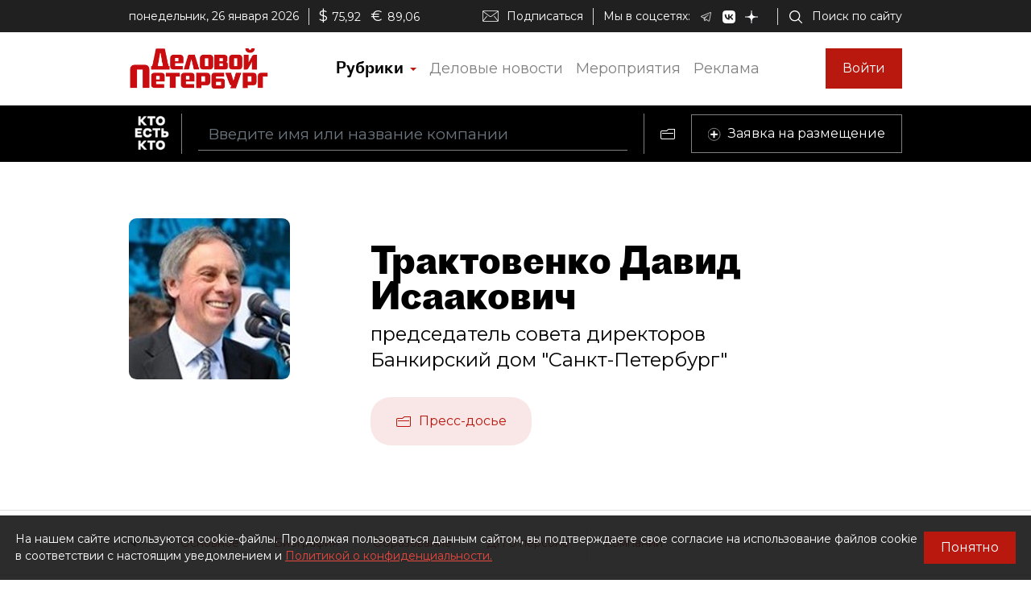

--- FILE ---
content_type: text/html; charset=utf-8
request_url: https://whoiswho.dp.ru/cart/person/1926195
body_size: 50390
content:
<!DOCTYPE html><html lang="ru"><head>
  <meta charset="utf-8">
  <title>Трактовенко Давид Исаакович биография, возраст, образование, род деятельности, личная жизнь, пресс-портрет, статьи о персоне.</title>
  <meta name="keywords" content="Трактовенко Давид Исаакович, компании Санкт-Петербурга, бизнесмены СПб, политики СПб">
  <meta name="description" content="Трактовенко Давид Исаакович биография, возраст, образование, род деятельности, личная жизнь, пресс-портрет, статьи о персоне.">

  <meta property="og:title" content="Трактовенко Давид Исаакович биография, возраст, образование, род деятельности, личная жизнь, пресс-портрет, статьи о персоне.">
  <meta property="og:description" content="Трактовенко Давид Исаакович биография, возраст, образование, род деятельности, личная жизнь, пресс-портрет, статьи о персоне.">
  <meta property="og:type" content="website">
  <meta property="og:url" content="https://whoiswho.dp.ru/cart/person/1926195">
  <meta property="og:image" content="https://whoiswho.obs.ru-moscow-1.hc.sbercloud.ru/images/person/1926195/74f1c38b-5542-4a94-955e-720e5e9fa18f.jpg">
  <meta property="og:site_name" content="whoiswho.dp.ru">
  <meta property="og:locale" content="ru_RU">
  <link rel="canonical" href="https://whoiswho.dp.ru/cart/person/1926195">

  <base href="/">
  <meta name="viewport" content="width=device-width, initial-scale=1">
  <link rel="icon" type="image/x-icon" href="favicon.ico">

  <link rel="manifest" href="manifest.webmanifest">
  <meta name="theme-color" content="#1976d2">

  <link rel="apple-touch-icon" href="apple-touch-icon.png">
  <link rel="apple-touch-icon" sizes="80x80" href="assets/icons/apple-touch-icon-80x80.png">
  <link rel="apple-touch-icon" sizes="96x96" href="assets/icons/apple-touch-icon-96x96.png">
  <link rel="apple-touch-icon" sizes="128x128" href="assets/icons/apple-touch-icon-128x128.png">
  <link rel="apple-touch-icon" sizes="152x152" href="assets/icons/apple-touch-icon-152x152.png">
  <link rel="apple-touch-icon" sizes="167x167" href="assets/icons/apple-touch-icon-167x167.png">
  <link rel="apple-touch-icon" sizes="180x180" href="assets/icons/apple-touch-icon-180x180.png">
  <link rel="apple-touch-icon" sizes="384x384" href="assets/icons/apple-touch-icon-384x384.png">
  <link rel="apple-touch-icon" sizes="512x512" href="assets/icons/apple-touch-icon-512x512.png">

  <link rel="apple-touch-startup-image" href="launch.png">

  <link rel="preconnect" href="https://fonts.googleapis.com">
  <link rel="preconnect" href="https://fonts.gstatic.com" crossorigin="">
  <style type="text/css">@font-face{font-family:'Alegreya';font-style:italic;font-weight:400;font-display:swap;src:url(https://fonts.gstatic.com/l/font?kit=4UaSrEBBsBhlBjvfkSLk3abBFkvpkARTPlbgv5qsmSOnqsV8_9QIhA&skey=144fc0c6d8ae8e92&v=v39) format('woff');unicode-range:U+0460-052F, U+1C80-1C8A, U+20B4, U+2DE0-2DFF, U+A640-A69F, U+FE2E-FE2F;}@font-face{font-family:'Alegreya';font-style:italic;font-weight:400;font-display:swap;src:url(https://fonts.gstatic.com/l/font?kit=4UaSrEBBsBhlBjvfkSLk3abBFkvpkARTPlbgv5qlmSOnqsV8_9QIhA&skey=144fc0c6d8ae8e92&v=v39) format('woff');unicode-range:U+0301, U+0400-045F, U+0490-0491, U+04B0-04B1, U+2116;}@font-face{font-family:'Alegreya';font-style:italic;font-weight:400;font-display:swap;src:url(https://fonts.gstatic.com/l/font?kit=4UaSrEBBsBhlBjvfkSLk3abBFkvpkARTPlbgv5qtmSOnqsV8_9QIhA&skey=144fc0c6d8ae8e92&v=v39) format('woff');unicode-range:U+1F00-1FFF;}@font-face{font-family:'Alegreya';font-style:italic;font-weight:400;font-display:swap;src:url(https://fonts.gstatic.com/l/font?kit=4UaSrEBBsBhlBjvfkSLk3abBFkvpkARTPlbgv5qimSOnqsV8_9QIhA&skey=144fc0c6d8ae8e92&v=v39) format('woff');unicode-range:U+0370-0377, U+037A-037F, U+0384-038A, U+038C, U+038E-03A1, U+03A3-03FF;}@font-face{font-family:'Alegreya';font-style:italic;font-weight:400;font-display:swap;src:url(https://fonts.gstatic.com/l/font?kit=4UaSrEBBsBhlBjvfkSLk3abBFkvpkARTPlbgv5qumSOnqsV8_9QIhA&skey=144fc0c6d8ae8e92&v=v39) format('woff');unicode-range:U+0102-0103, U+0110-0111, U+0128-0129, U+0168-0169, U+01A0-01A1, U+01AF-01B0, U+0300-0301, U+0303-0304, U+0308-0309, U+0323, U+0329, U+1EA0-1EF9, U+20AB;}@font-face{font-family:'Alegreya';font-style:italic;font-weight:400;font-display:swap;src:url(https://fonts.gstatic.com/l/font?kit=4UaSrEBBsBhlBjvfkSLk3abBFkvpkARTPlbgv5qvmSOnqsV8_9QIhA&skey=144fc0c6d8ae8e92&v=v39) format('woff');unicode-range:U+0100-02BA, U+02BD-02C5, U+02C7-02CC, U+02CE-02D7, U+02DD-02FF, U+0304, U+0308, U+0329, U+1D00-1DBF, U+1E00-1E9F, U+1EF2-1EFF, U+2020, U+20A0-20AB, U+20AD-20C0, U+2113, U+2C60-2C7F, U+A720-A7FF;}@font-face{font-family:'Alegreya';font-style:italic;font-weight:400;font-display:swap;src:url(https://fonts.gstatic.com/l/font?kit=4UaSrEBBsBhlBjvfkSLk3abBFkvpkARTPlbgv5qhmSOnqsV8_9Q&skey=144fc0c6d8ae8e92&v=v39) format('woff');unicode-range:U+0000-00FF, U+0131, U+0152-0153, U+02BB-02BC, U+02C6, U+02DA, U+02DC, U+0304, U+0308, U+0329, U+2000-206F, U+20AC, U+2122, U+2191, U+2193, U+2212, U+2215, U+FEFF, U+FFFD;}</style>
  <style type="text/css">@font-face{font-family:'Roboto';font-style:normal;font-weight:400;font-stretch:100%;font-display:swap;src:url(https://fonts.gstatic.com/s/roboto/v50/KFO7CnqEu92Fr1ME7kSn66aGLdTylUAMa3GUBHMdazTgWw.woff2) format('woff2');unicode-range:U+0460-052F, U+1C80-1C8A, U+20B4, U+2DE0-2DFF, U+A640-A69F, U+FE2E-FE2F;}@font-face{font-family:'Roboto';font-style:normal;font-weight:400;font-stretch:100%;font-display:swap;src:url(https://fonts.gstatic.com/s/roboto/v50/KFO7CnqEu92Fr1ME7kSn66aGLdTylUAMa3iUBHMdazTgWw.woff2) format('woff2');unicode-range:U+0301, U+0400-045F, U+0490-0491, U+04B0-04B1, U+2116;}@font-face{font-family:'Roboto';font-style:normal;font-weight:400;font-stretch:100%;font-display:swap;src:url(https://fonts.gstatic.com/s/roboto/v50/KFO7CnqEu92Fr1ME7kSn66aGLdTylUAMa3CUBHMdazTgWw.woff2) format('woff2');unicode-range:U+1F00-1FFF;}@font-face{font-family:'Roboto';font-style:normal;font-weight:400;font-stretch:100%;font-display:swap;src:url(https://fonts.gstatic.com/s/roboto/v50/KFO7CnqEu92Fr1ME7kSn66aGLdTylUAMa3-UBHMdazTgWw.woff2) format('woff2');unicode-range:U+0370-0377, U+037A-037F, U+0384-038A, U+038C, U+038E-03A1, U+03A3-03FF;}@font-face{font-family:'Roboto';font-style:normal;font-weight:400;font-stretch:100%;font-display:swap;src:url(https://fonts.gstatic.com/s/roboto/v50/KFO7CnqEu92Fr1ME7kSn66aGLdTylUAMawCUBHMdazTgWw.woff2) format('woff2');unicode-range:U+0302-0303, U+0305, U+0307-0308, U+0310, U+0312, U+0315, U+031A, U+0326-0327, U+032C, U+032F-0330, U+0332-0333, U+0338, U+033A, U+0346, U+034D, U+0391-03A1, U+03A3-03A9, U+03B1-03C9, U+03D1, U+03D5-03D6, U+03F0-03F1, U+03F4-03F5, U+2016-2017, U+2034-2038, U+203C, U+2040, U+2043, U+2047, U+2050, U+2057, U+205F, U+2070-2071, U+2074-208E, U+2090-209C, U+20D0-20DC, U+20E1, U+20E5-20EF, U+2100-2112, U+2114-2115, U+2117-2121, U+2123-214F, U+2190, U+2192, U+2194-21AE, U+21B0-21E5, U+21F1-21F2, U+21F4-2211, U+2213-2214, U+2216-22FF, U+2308-230B, U+2310, U+2319, U+231C-2321, U+2336-237A, U+237C, U+2395, U+239B-23B7, U+23D0, U+23DC-23E1, U+2474-2475, U+25AF, U+25B3, U+25B7, U+25BD, U+25C1, U+25CA, U+25CC, U+25FB, U+266D-266F, U+27C0-27FF, U+2900-2AFF, U+2B0E-2B11, U+2B30-2B4C, U+2BFE, U+3030, U+FF5B, U+FF5D, U+1D400-1D7FF, U+1EE00-1EEFF;}@font-face{font-family:'Roboto';font-style:normal;font-weight:400;font-stretch:100%;font-display:swap;src:url(https://fonts.gstatic.com/s/roboto/v50/KFO7CnqEu92Fr1ME7kSn66aGLdTylUAMaxKUBHMdazTgWw.woff2) format('woff2');unicode-range:U+0001-000C, U+000E-001F, U+007F-009F, U+20DD-20E0, U+20E2-20E4, U+2150-218F, U+2190, U+2192, U+2194-2199, U+21AF, U+21E6-21F0, U+21F3, U+2218-2219, U+2299, U+22C4-22C6, U+2300-243F, U+2440-244A, U+2460-24FF, U+25A0-27BF, U+2800-28FF, U+2921-2922, U+2981, U+29BF, U+29EB, U+2B00-2BFF, U+4DC0-4DFF, U+FFF9-FFFB, U+10140-1018E, U+10190-1019C, U+101A0, U+101D0-101FD, U+102E0-102FB, U+10E60-10E7E, U+1D2C0-1D2D3, U+1D2E0-1D37F, U+1F000-1F0FF, U+1F100-1F1AD, U+1F1E6-1F1FF, U+1F30D-1F30F, U+1F315, U+1F31C, U+1F31E, U+1F320-1F32C, U+1F336, U+1F378, U+1F37D, U+1F382, U+1F393-1F39F, U+1F3A7-1F3A8, U+1F3AC-1F3AF, U+1F3C2, U+1F3C4-1F3C6, U+1F3CA-1F3CE, U+1F3D4-1F3E0, U+1F3ED, U+1F3F1-1F3F3, U+1F3F5-1F3F7, U+1F408, U+1F415, U+1F41F, U+1F426, U+1F43F, U+1F441-1F442, U+1F444, U+1F446-1F449, U+1F44C-1F44E, U+1F453, U+1F46A, U+1F47D, U+1F4A3, U+1F4B0, U+1F4B3, U+1F4B9, U+1F4BB, U+1F4BF, U+1F4C8-1F4CB, U+1F4D6, U+1F4DA, U+1F4DF, U+1F4E3-1F4E6, U+1F4EA-1F4ED, U+1F4F7, U+1F4F9-1F4FB, U+1F4FD-1F4FE, U+1F503, U+1F507-1F50B, U+1F50D, U+1F512-1F513, U+1F53E-1F54A, U+1F54F-1F5FA, U+1F610, U+1F650-1F67F, U+1F687, U+1F68D, U+1F691, U+1F694, U+1F698, U+1F6AD, U+1F6B2, U+1F6B9-1F6BA, U+1F6BC, U+1F6C6-1F6CF, U+1F6D3-1F6D7, U+1F6E0-1F6EA, U+1F6F0-1F6F3, U+1F6F7-1F6FC, U+1F700-1F7FF, U+1F800-1F80B, U+1F810-1F847, U+1F850-1F859, U+1F860-1F887, U+1F890-1F8AD, U+1F8B0-1F8BB, U+1F8C0-1F8C1, U+1F900-1F90B, U+1F93B, U+1F946, U+1F984, U+1F996, U+1F9E9, U+1FA00-1FA6F, U+1FA70-1FA7C, U+1FA80-1FA89, U+1FA8F-1FAC6, U+1FACE-1FADC, U+1FADF-1FAE9, U+1FAF0-1FAF8, U+1FB00-1FBFF;}@font-face{font-family:'Roboto';font-style:normal;font-weight:400;font-stretch:100%;font-display:swap;src:url(https://fonts.gstatic.com/s/roboto/v50/KFO7CnqEu92Fr1ME7kSn66aGLdTylUAMa3OUBHMdazTgWw.woff2) format('woff2');unicode-range:U+0102-0103, U+0110-0111, U+0128-0129, U+0168-0169, U+01A0-01A1, U+01AF-01B0, U+0300-0301, U+0303-0304, U+0308-0309, U+0323, U+0329, U+1EA0-1EF9, U+20AB;}@font-face{font-family:'Roboto';font-style:normal;font-weight:400;font-stretch:100%;font-display:swap;src:url(https://fonts.gstatic.com/s/roboto/v50/KFO7CnqEu92Fr1ME7kSn66aGLdTylUAMa3KUBHMdazTgWw.woff2) format('woff2');unicode-range:U+0100-02BA, U+02BD-02C5, U+02C7-02CC, U+02CE-02D7, U+02DD-02FF, U+0304, U+0308, U+0329, U+1D00-1DBF, U+1E00-1E9F, U+1EF2-1EFF, U+2020, U+20A0-20AB, U+20AD-20C0, U+2113, U+2C60-2C7F, U+A720-A7FF;}@font-face{font-family:'Roboto';font-style:normal;font-weight:400;font-stretch:100%;font-display:swap;src:url(https://fonts.gstatic.com/s/roboto/v50/KFO7CnqEu92Fr1ME7kSn66aGLdTylUAMa3yUBHMdazQ.woff2) format('woff2');unicode-range:U+0000-00FF, U+0131, U+0152-0153, U+02BB-02BC, U+02C6, U+02DA, U+02DC, U+0304, U+0308, U+0329, U+2000-206F, U+20AC, U+2122, U+2191, U+2193, U+2212, U+2215, U+FEFF, U+FFFD;}@font-face{font-family:'Roboto';font-style:normal;font-weight:700;font-stretch:100%;font-display:swap;src:url(https://fonts.gstatic.com/s/roboto/v50/KFO7CnqEu92Fr1ME7kSn66aGLdTylUAMa3GUBHMdazTgWw.woff2) format('woff2');unicode-range:U+0460-052F, U+1C80-1C8A, U+20B4, U+2DE0-2DFF, U+A640-A69F, U+FE2E-FE2F;}@font-face{font-family:'Roboto';font-style:normal;font-weight:700;font-stretch:100%;font-display:swap;src:url(https://fonts.gstatic.com/s/roboto/v50/KFO7CnqEu92Fr1ME7kSn66aGLdTylUAMa3iUBHMdazTgWw.woff2) format('woff2');unicode-range:U+0301, U+0400-045F, U+0490-0491, U+04B0-04B1, U+2116;}@font-face{font-family:'Roboto';font-style:normal;font-weight:700;font-stretch:100%;font-display:swap;src:url(https://fonts.gstatic.com/s/roboto/v50/KFO7CnqEu92Fr1ME7kSn66aGLdTylUAMa3CUBHMdazTgWw.woff2) format('woff2');unicode-range:U+1F00-1FFF;}@font-face{font-family:'Roboto';font-style:normal;font-weight:700;font-stretch:100%;font-display:swap;src:url(https://fonts.gstatic.com/s/roboto/v50/KFO7CnqEu92Fr1ME7kSn66aGLdTylUAMa3-UBHMdazTgWw.woff2) format('woff2');unicode-range:U+0370-0377, U+037A-037F, U+0384-038A, U+038C, U+038E-03A1, U+03A3-03FF;}@font-face{font-family:'Roboto';font-style:normal;font-weight:700;font-stretch:100%;font-display:swap;src:url(https://fonts.gstatic.com/s/roboto/v50/KFO7CnqEu92Fr1ME7kSn66aGLdTylUAMawCUBHMdazTgWw.woff2) format('woff2');unicode-range:U+0302-0303, U+0305, U+0307-0308, U+0310, U+0312, U+0315, U+031A, U+0326-0327, U+032C, U+032F-0330, U+0332-0333, U+0338, U+033A, U+0346, U+034D, U+0391-03A1, U+03A3-03A9, U+03B1-03C9, U+03D1, U+03D5-03D6, U+03F0-03F1, U+03F4-03F5, U+2016-2017, U+2034-2038, U+203C, U+2040, U+2043, U+2047, U+2050, U+2057, U+205F, U+2070-2071, U+2074-208E, U+2090-209C, U+20D0-20DC, U+20E1, U+20E5-20EF, U+2100-2112, U+2114-2115, U+2117-2121, U+2123-214F, U+2190, U+2192, U+2194-21AE, U+21B0-21E5, U+21F1-21F2, U+21F4-2211, U+2213-2214, U+2216-22FF, U+2308-230B, U+2310, U+2319, U+231C-2321, U+2336-237A, U+237C, U+2395, U+239B-23B7, U+23D0, U+23DC-23E1, U+2474-2475, U+25AF, U+25B3, U+25B7, U+25BD, U+25C1, U+25CA, U+25CC, U+25FB, U+266D-266F, U+27C0-27FF, U+2900-2AFF, U+2B0E-2B11, U+2B30-2B4C, U+2BFE, U+3030, U+FF5B, U+FF5D, U+1D400-1D7FF, U+1EE00-1EEFF;}@font-face{font-family:'Roboto';font-style:normal;font-weight:700;font-stretch:100%;font-display:swap;src:url(https://fonts.gstatic.com/s/roboto/v50/KFO7CnqEu92Fr1ME7kSn66aGLdTylUAMaxKUBHMdazTgWw.woff2) format('woff2');unicode-range:U+0001-000C, U+000E-001F, U+007F-009F, U+20DD-20E0, U+20E2-20E4, U+2150-218F, U+2190, U+2192, U+2194-2199, U+21AF, U+21E6-21F0, U+21F3, U+2218-2219, U+2299, U+22C4-22C6, U+2300-243F, U+2440-244A, U+2460-24FF, U+25A0-27BF, U+2800-28FF, U+2921-2922, U+2981, U+29BF, U+29EB, U+2B00-2BFF, U+4DC0-4DFF, U+FFF9-FFFB, U+10140-1018E, U+10190-1019C, U+101A0, U+101D0-101FD, U+102E0-102FB, U+10E60-10E7E, U+1D2C0-1D2D3, U+1D2E0-1D37F, U+1F000-1F0FF, U+1F100-1F1AD, U+1F1E6-1F1FF, U+1F30D-1F30F, U+1F315, U+1F31C, U+1F31E, U+1F320-1F32C, U+1F336, U+1F378, U+1F37D, U+1F382, U+1F393-1F39F, U+1F3A7-1F3A8, U+1F3AC-1F3AF, U+1F3C2, U+1F3C4-1F3C6, U+1F3CA-1F3CE, U+1F3D4-1F3E0, U+1F3ED, U+1F3F1-1F3F3, U+1F3F5-1F3F7, U+1F408, U+1F415, U+1F41F, U+1F426, U+1F43F, U+1F441-1F442, U+1F444, U+1F446-1F449, U+1F44C-1F44E, U+1F453, U+1F46A, U+1F47D, U+1F4A3, U+1F4B0, U+1F4B3, U+1F4B9, U+1F4BB, U+1F4BF, U+1F4C8-1F4CB, U+1F4D6, U+1F4DA, U+1F4DF, U+1F4E3-1F4E6, U+1F4EA-1F4ED, U+1F4F7, U+1F4F9-1F4FB, U+1F4FD-1F4FE, U+1F503, U+1F507-1F50B, U+1F50D, U+1F512-1F513, U+1F53E-1F54A, U+1F54F-1F5FA, U+1F610, U+1F650-1F67F, U+1F687, U+1F68D, U+1F691, U+1F694, U+1F698, U+1F6AD, U+1F6B2, U+1F6B9-1F6BA, U+1F6BC, U+1F6C6-1F6CF, U+1F6D3-1F6D7, U+1F6E0-1F6EA, U+1F6F0-1F6F3, U+1F6F7-1F6FC, U+1F700-1F7FF, U+1F800-1F80B, U+1F810-1F847, U+1F850-1F859, U+1F860-1F887, U+1F890-1F8AD, U+1F8B0-1F8BB, U+1F8C0-1F8C1, U+1F900-1F90B, U+1F93B, U+1F946, U+1F984, U+1F996, U+1F9E9, U+1FA00-1FA6F, U+1FA70-1FA7C, U+1FA80-1FA89, U+1FA8F-1FAC6, U+1FACE-1FADC, U+1FADF-1FAE9, U+1FAF0-1FAF8, U+1FB00-1FBFF;}@font-face{font-family:'Roboto';font-style:normal;font-weight:700;font-stretch:100%;font-display:swap;src:url(https://fonts.gstatic.com/s/roboto/v50/KFO7CnqEu92Fr1ME7kSn66aGLdTylUAMa3OUBHMdazTgWw.woff2) format('woff2');unicode-range:U+0102-0103, U+0110-0111, U+0128-0129, U+0168-0169, U+01A0-01A1, U+01AF-01B0, U+0300-0301, U+0303-0304, U+0308-0309, U+0323, U+0329, U+1EA0-1EF9, U+20AB;}@font-face{font-family:'Roboto';font-style:normal;font-weight:700;font-stretch:100%;font-display:swap;src:url(https://fonts.gstatic.com/s/roboto/v50/KFO7CnqEu92Fr1ME7kSn66aGLdTylUAMa3KUBHMdazTgWw.woff2) format('woff2');unicode-range:U+0100-02BA, U+02BD-02C5, U+02C7-02CC, U+02CE-02D7, U+02DD-02FF, U+0304, U+0308, U+0329, U+1D00-1DBF, U+1E00-1E9F, U+1EF2-1EFF, U+2020, U+20A0-20AB, U+20AD-20C0, U+2113, U+2C60-2C7F, U+A720-A7FF;}@font-face{font-family:'Roboto';font-style:normal;font-weight:700;font-stretch:100%;font-display:swap;src:url(https://fonts.gstatic.com/s/roboto/v50/KFO7CnqEu92Fr1ME7kSn66aGLdTylUAMa3yUBHMdazQ.woff2) format('woff2');unicode-range:U+0000-00FF, U+0131, U+0152-0153, U+02BB-02BC, U+02C6, U+02DA, U+02DC, U+0304, U+0308, U+0329, U+2000-206F, U+20AC, U+2122, U+2191, U+2193, U+2212, U+2215, U+FEFF, U+FFFD;}</style>
  <!-- <link href="https://fonts.googleapis.com/css?family=Montserrat&display=swap&subset=cyrillic" rel="stylesheet"> -->
  <style type="text/css">@font-face{font-family:'Montserrat';font-style:normal;font-weight:400;font-display:swap;src:url(https://fonts.gstatic.com/s/montserrat/v31/JTUSjIg1_i6t8kCHKm459WRhyyTh89ZNpQ.woff2) format('woff2');unicode-range:U+0460-052F, U+1C80-1C8A, U+20B4, U+2DE0-2DFF, U+A640-A69F, U+FE2E-FE2F;}@font-face{font-family:'Montserrat';font-style:normal;font-weight:400;font-display:swap;src:url(https://fonts.gstatic.com/s/montserrat/v31/JTUSjIg1_i6t8kCHKm459W1hyyTh89ZNpQ.woff2) format('woff2');unicode-range:U+0301, U+0400-045F, U+0490-0491, U+04B0-04B1, U+2116;}@font-face{font-family:'Montserrat';font-style:normal;font-weight:400;font-display:swap;src:url(https://fonts.gstatic.com/s/montserrat/v31/JTUSjIg1_i6t8kCHKm459WZhyyTh89ZNpQ.woff2) format('woff2');unicode-range:U+0102-0103, U+0110-0111, U+0128-0129, U+0168-0169, U+01A0-01A1, U+01AF-01B0, U+0300-0301, U+0303-0304, U+0308-0309, U+0323, U+0329, U+1EA0-1EF9, U+20AB;}@font-face{font-family:'Montserrat';font-style:normal;font-weight:400;font-display:swap;src:url(https://fonts.gstatic.com/s/montserrat/v31/JTUSjIg1_i6t8kCHKm459WdhyyTh89ZNpQ.woff2) format('woff2');unicode-range:U+0100-02BA, U+02BD-02C5, U+02C7-02CC, U+02CE-02D7, U+02DD-02FF, U+0304, U+0308, U+0329, U+1D00-1DBF, U+1E00-1E9F, U+1EF2-1EFF, U+2020, U+20A0-20AB, U+20AD-20C0, U+2113, U+2C60-2C7F, U+A720-A7FF;}@font-face{font-family:'Montserrat';font-style:normal;font-weight:400;font-display:swap;src:url(https://fonts.gstatic.com/s/montserrat/v31/JTUSjIg1_i6t8kCHKm459WlhyyTh89Y.woff2) format('woff2');unicode-range:U+0000-00FF, U+0131, U+0152-0153, U+02BB-02BC, U+02C6, U+02DA, U+02DC, U+0304, U+0308, U+0329, U+2000-206F, U+20AC, U+2122, U+2191, U+2193, U+2212, U+2215, U+FEFF, U+FFFD;}@font-face{font-family:'Montserrat';font-style:normal;font-weight:600;font-display:swap;src:url(https://fonts.gstatic.com/s/montserrat/v31/JTUSjIg1_i6t8kCHKm459WRhyyTh89ZNpQ.woff2) format('woff2');unicode-range:U+0460-052F, U+1C80-1C8A, U+20B4, U+2DE0-2DFF, U+A640-A69F, U+FE2E-FE2F;}@font-face{font-family:'Montserrat';font-style:normal;font-weight:600;font-display:swap;src:url(https://fonts.gstatic.com/s/montserrat/v31/JTUSjIg1_i6t8kCHKm459W1hyyTh89ZNpQ.woff2) format('woff2');unicode-range:U+0301, U+0400-045F, U+0490-0491, U+04B0-04B1, U+2116;}@font-face{font-family:'Montserrat';font-style:normal;font-weight:600;font-display:swap;src:url(https://fonts.gstatic.com/s/montserrat/v31/JTUSjIg1_i6t8kCHKm459WZhyyTh89ZNpQ.woff2) format('woff2');unicode-range:U+0102-0103, U+0110-0111, U+0128-0129, U+0168-0169, U+01A0-01A1, U+01AF-01B0, U+0300-0301, U+0303-0304, U+0308-0309, U+0323, U+0329, U+1EA0-1EF9, U+20AB;}@font-face{font-family:'Montserrat';font-style:normal;font-weight:600;font-display:swap;src:url(https://fonts.gstatic.com/s/montserrat/v31/JTUSjIg1_i6t8kCHKm459WdhyyTh89ZNpQ.woff2) format('woff2');unicode-range:U+0100-02BA, U+02BD-02C5, U+02C7-02CC, U+02CE-02D7, U+02DD-02FF, U+0304, U+0308, U+0329, U+1D00-1DBF, U+1E00-1E9F, U+1EF2-1EFF, U+2020, U+20A0-20AB, U+20AD-20C0, U+2113, U+2C60-2C7F, U+A720-A7FF;}@font-face{font-family:'Montserrat';font-style:normal;font-weight:600;font-display:swap;src:url(https://fonts.gstatic.com/s/montserrat/v31/JTUSjIg1_i6t8kCHKm459WlhyyTh89Y.woff2) format('woff2');unicode-range:U+0000-00FF, U+0131, U+0152-0153, U+02BB-02BC, U+02C6, U+02DA, U+02DC, U+0304, U+0308, U+0329, U+2000-206F, U+20AC, U+2122, U+2191, U+2193, U+2212, U+2215, U+FEFF, U+FFFD;}</style>


  <script src="https://yastatic.net/pcode/adfox/loader.js" async=""></script>

  <!-- Yandex.Metrika counter -->
<script type="text/javascript">
  (function(m,e,t,r,i,k,a){m[i]=m[i]||function(){(m[i].a=m[i].a||[]).push(arguments)};
  m[i].l=1*new Date();k=e.createElement(t),a=e.getElementsByTagName(t)[0],k.async=1,k.src=r,a.parentNode.insertBefore(k,a)})
  (window, document, "script", "https://mc.yandex.ru/metrika/tag.js", "ym");
</script>
<!-- /Yandex.Metrika counter -->

<!-- Rating Mail.ru counter -->
<script type="text/javascript">
  (function (d, w, id) {
    if (d.getElementById(id)) return;
    var ts = d.createElement("script"); ts.type = "text/javascript"; ts.async = true; ts.id = id;
    ts.src = "https://top-fwz1.mail.ru/js/code.js";
    var f = function () { var s = d.getElementsByTagName("script")[0]; s.parentNode.insertBefore(ts, s); };
    if (w.opera == "[object Opera]") {d.addEventListener("DOMContentLoaded", f, false); } else { f(); }
    })(document, window, "topmailru-code");
</script>
<!-- //Rating Mail.ru counter -->

<link rel="stylesheet" href="styles.87bd69f3468f126d7833.css"><style ng-transition="wiw">.outer-wrapper[_ngcontent-sc60]{display:flex;flex-direction:column;height:100%}.content-wrapper[_ngcontent-sc60]{flex:1 0 auto}</style><style ng-transition="wiw">.rubric-column[_ngcontent-sc57]{position:relative;width:100%}.rubric-middle-column[_ngcontent-sc57]{flex:0 1 auto;max-width:100%}.dropdown-menu[_ngcontent-sc57]{border:none;border-color:#9797974d!important;border-radius:0;margin-top:0;width:100%;z-index:2000;padding:0 10px}.rubric-link[_ngcontent-sc57]{padding:5px}.rubric-link[_ngcontent-sc57]:hover{background-color:#9797974d}.rubric-link-container[_ngcontent-sc57]{padding:2px 0}@media (min-width:690px){.dropdown-menu[_ngcontent-sc57]{padding:0 20px}}@media (min-width:1020px){.rubric-middle-sub-column[_ngcontent-sc57]{flex:0 0 50%;max-width:50%}.dropdown-menu[_ngcontent-sc57]{border:1px solid #00000026;padding:10px 50px}.rubric-link[_ngcontent-sc57]{padding:10px}.rubric-link-container[_ngcontent-sc57]{padding:10px 0}}@media (min-width:1330px){.rubric-middle-column[_ngcontent-sc57]{flex:0 0 50%;max-width:50%}}.navbar[_ngcontent-sc57]{padding:0}.container[_ngcontent-sc57]{padding-left:0;padding-right:0}.navbar-toggler[_ngcontent-sc57]{border:none;outline:none;font-size:20px;padding:0 5px}.navbar-toggler-icon[_ngcontent-sc57]{background-image:url("data:image/svg+xml,%3csvg viewBox='0 0 30 30' xmlns='http://www.w3.org/2000/svg'%3e%3cpath stroke='rgba(0, 0, 0, 1)' stroke-width='1' stroke-linecap='round' stroke-miterlimit='10' d='M4 7h22M4 15h22M4 23h22'/%3e%3c/svg%3e")}.nav-link[_ngcontent-sc57]{color:#00000080;font-size:18px;line-height:22px}.nav-item-href-rubrics[_ngcontent-sc57]{color:#000!important;font-size:20px;line-height:20px;font-family:Proto Grotesk Regular,sans-serif}.dropdown-toggle[_ngcontent-sc57]:after{display:inline-block;margin-left:.155em;vertical-align:.155em;content:"";color:#b8180e;border-top:.2em solid;border-right:.2em solid #0000;border-bottom:0;border-left:.2em solid #0000}.dropdown-toggle[_ngcontent-sc57]:empty:after{margin-left:0}.key-icon-container[_ngcontent-sc57]{border-radius:8px;background-color:#9797974d;width:32px;height:32px;cursor:pointer}.user-name-container[_ngcontent-sc57]{padding-left:10px;font-size:14px;line-height:18px;cursor:pointer}.current-user-container[_ngcontent-sc57]{border:none;border-left:1px solid #9797974d;height:50px;padding-left:5px;padding-right:3px}.user-name[_ngcontent-sc57]{font-weight:700;max-width:230px;overflow:hidden;white-space:nowrap;text-overflow:ellipsis}.btn-logout[_ngcontent-sc57]{cursor:pointer}.btn-logout[_ngcontent-sc57]:hover{text-decoration:underline}.logo-image[_ngcontent-sc57]{height:30px}.logo-image-container[_ngcontent-sc57]{padding-top:10px;padding-bottom:10px}.btn-sign-in-container[_ngcontent-sc57]{padding-top:0;padding-bottom:0}.subscribe[_ngcontent-sc57]   i[_ngcontent-sc57]{height:24px;width:30px;background-repeat:no-repeat;background-position:0}.search[_ngcontent-sc57]{padding-right:12px}.search[_ngcontent-sc57]   i[_ngcontent-sc57]{height:24px;width:30px}.social[_ngcontent-sc57]{padding-bottom:1em;margin-top:1em}.social[_ngcontent-sc57]   i[_ngcontent-sc57]{height:24px;width:30px;padding:0 1.5em}@media (min-width:0){.navbar-toggler[_ngcontent-sc57]{padding:0 10px}.current-user-container[_ngcontent-sc57]{padding-left:10px;padding-right:8px}}@media (min-width:370px){.container[_ngcontent-sc57]{padding-left:15px;padding-right:15px}}@media (min-width:1020px){.logo-image[_ngcontent-sc57]{height:50px}.btn-sign-in-container[_ngcontent-sc57], .logo-image-container[_ngcontent-sc57]{padding-top:20px;padding-bottom:20px}.current-user-container[_ngcontent-sc57]{border:1px solid #9797974d;padding-left:8px}}@media (min-width:1020px) and (min-width:1330px){.d-xl-list-item[_ngcontent-sc57]{display:list-item!important}}</style><style ng-transition="wiw">.ad-text[_ngcontent-sc47]{font-size:14px;text-align:left;line-height:18px;color:#acacac}.banner-container[_ngcontent-sc47]{overflow:hidden}.width-free[_ngcontent-sc47]   .banner-container[_ngcontent-sc47]{width:100%!important;height:auto!important}.display-flex[_ngcontent-sc47]{display:flex}@media (max-width:690px){.hideOnPhone[_ngcontent-sc47]{display:none}}@media (min-width:690px) and (max-width:1020px){.hideOnTabletVertical[_ngcontent-sc47]{display:none}}@media (min-width:1020px) and (max-width:1330px){.hideOnTablet[_ngcontent-sc47]{display:none}}@media (min-width:1330px){.hideOnDesktop[_ngcontent-sc47]{display:none}}</style><style ng-transition="wiw">.wiw-logo-contaier[_ngcontent-sc58]{padding:15px 15px 15px 0}.who-is-who-logo[_ngcontent-sc58]{max-height:60px}.separator[_ngcontent-sc58]{border-left:1px solid #0000004d;height:60px;margin:15px 10px}.pre-footer-link-container[_ngcontent-sc58]{padding:5px 15px;font-size:14px}.pre-footer-link-container[_ngcontent-sc58]   a[_ngcontent-sc58]{color:#00000080}.pre-footer-link-container[_ngcontent-sc58]   a[_ngcontent-sc58]:active, .pre-footer-link-container[_ngcontent-sc58]   a[_ngcontent-sc58]:focus, .pre-footer-link-container[_ngcontent-sc58]   a[_ngcontent-sc58]:hover{color:#000}</style><style ng-transition="wiw">.footer-row[_ngcontent-sc59]{margin-right:-5px;margin-left:-5px}.footer-column[_ngcontent-sc59]{position:relative;width:100%;padding-right:5px;padding-left:5px}.footer-padding-column[_ngcontent-sc59]{display:none}.footer-header-column[_ngcontent-sc59], .footer-middle-column[_ngcontent-sc59]{flex:0 1 auto;max-width:100%}@media (min-width:1020px){.footer-header-column[_ngcontent-sc59]{flex:0 0 16.666667%;max-width:16.666667%}.footer-middle-sub-column[_ngcontent-sc59]{flex:0 0 50%;max-width:50%}}@media (min-width:1330px){.footer-row[_ngcontent-sc59]{margin-right:-15px;margin-left:-15px}.footer-column[_ngcontent-sc59]{padding-right:15px;padding-left:15px}.footer-padding-column[_ngcontent-sc59]{display:block;flex:0 0 8.333333%;max-width:8.333333%}.footer-header-column[_ngcontent-sc59]{flex:0 0 16.666667%;max-width:16.666667%}.footer-middle-column[_ngcontent-sc59]{flex:0 0 33.333333%;max-width:33.333333%}}.expander-header[_ngcontent-sc59]{text-align:center;cursor:pointer}.expander-header-margin-bottom[_ngcontent-sc59]{margin-bottom:10px}.rubrics-collapsed[_ngcontent-sc59]   .rubrics-expander[_ngcontent-sc59]{display:none}@media (min-width:690px){.rubrics-collapsed[_ngcontent-sc59]   .rubrics-expander[_ngcontent-sc59]{display:block}.expander-header[_ngcontent-sc59]{text-align:inherit;margin-bottom:0;cursor:unset}.expander-header-margin-bottom[_ngcontent-sc59]{margin-bottom:0}}.social-network-name[_ngcontent-sc59]{display:none}@media (min-width:1020px){.social-network-name[_ngcontent-sc59]{display:block;margin-left:-15px}}@keyframes smooth-appear{0%{opacity:0}to{opacity:1}}.smooth-appear-container[_ngcontent-sc59]{display:none;animation:smooth-appear 1s ease forwards}.footer-container[_ngcontent-sc59]{background-color:#000}.footer-container[_ngcontent-sc59], .footer-container[_ngcontent-sc59]   a[_ngcontent-sc59]{color:#ffffff80;font-size:12px}.dp-icon-logo-white[_ngcontent-sc59]{width:152px;height:35px}@media (min-width:370px){.dp-icon-logo-white[_ngcontent-sc59]{width:229px;height:53px}}.footer-white-text[_ngcontent-sc59]{color:#fff!important}.footer-horizontal-seporator[_ngcontent-sc59]{border-top:1px solid #fff6}.footer-vertical-seporator[_ngcontent-sc59]{border-left:1px solid #fff6}.footer-row-bottom[_ngcontent-sc59]{background-color:#202020}.footer-pt-20[_ngcontent-sc59]{padding-top:20px}.footer-pt-10[_ngcontent-sc59]{padding-top:10px}.footer-pb-20[_ngcontent-sc59]{padding-bottom:20px}.footer-pb-10[_ngcontent-sc59]{padding-bottom:10px}.footer-ml-20[_ngcontent-sc59]{margin-left:20px}.footer-ml-10[_ngcontent-sc59]{margin-left:10px}.footer-mr-20[_ngcontent-sc59]{margin-right:20px}.footer-mr-10[_ngcontent-sc59]{margin-right:10px}@media (min-width:690px){.footer-container[_ngcontent-sc59], .footer-container[_ngcontent-sc59]   a[_ngcontent-sc59]{font-size:14px}.footer-pt-20[_ngcontent-sc59]{padding-top:30px}.footer-pt-10[_ngcontent-sc59]{padding-top:15px}.footer-pb-20[_ngcontent-sc59]{padding-bottom:30px}.footer-pb-10[_ngcontent-sc59]{padding-bottom:15px}.footer-ml-20[_ngcontent-sc59]{margin-left:25px}.footer-ml-10[_ngcontent-sc59]{margin-left:15px}.footer-mr-20[_ngcontent-sc59]{margin-right:25px}.footer-mr-10[_ngcontent-sc59]{margin-right:15px}}a[_ngcontent-sc59]{color:#fff}.footer-counters[_ngcontent-sc59]   a[_ngcontent-sc59]{display:inline-block;vertical-align:bottom;margin-right:15px;margin-bottom:10px}</style><style ng-transition="wiw"></style><style ng-transition="wiw">.agreement-container[_ngcontent-sc52]{display:none;flex-direction:row;position:fixed;background:rgba(22,22,22,.9);color:#fff;padding:19px;z-index:10000;font-size:14px}.agreement-container[_ngcontent-sc52]   .btn[_ngcontent-sc52]{padding:10px 20px}@keyframes show-animation{0%{display:flex;bottom:-90px}to{bottom:0}}@keyframes hide-animation{0%{display:flex;bottom:0}to{bottom:-90px}}.agreement-container--show[_ngcontent-sc52]{bottom:0;display:flex;animation:show-animation 1s ease}.agreement-container--hide[_ngcontent-sc52]{bottom:-90px;display:none;animation:hide-animation 1s ease}.terms-of-use-link[_ngcontent-sc52]{color:#e8483e;text-decoration:underline;cursor:pointer}.agreement-btn-container[_ngcontent-sc52]{margin:auto}</style><style ng-transition="wiw">.top-line[_ngcontent-sc56]{background-color:#202020;height:40px;padding:0 8px;color:#fff;font-size:14px}.top-line[_ngcontent-sc56]   .wrapper[_ngcontent-sc56]{padding-top:7px}.top-line[_ngcontent-sc56]   .left-side[_ngcontent-sc56]   .date[_ngcontent-sc56]{border-right:1px solid #d8d8d8;padding-right:12px}.top-line[_ngcontent-sc56]   .left-side[_ngcontent-sc56]   .currency[_ngcontent-sc56]   .symbol[_ngcontent-sc56]{font-size:18px;padding-left:12px;padding-right:.3em}.top-line[_ngcontent-sc56]   .right-side[_ngcontent-sc56]   .subscribe[_ngcontent-sc56]{padding-top:2px;border-right:1px solid #d8d8d8;padding-right:12px}.top-line[_ngcontent-sc56]   .right-side[_ngcontent-sc56]   .subscribe[_ngcontent-sc56]   i[_ngcontent-sc56]{height:20px;width:40px;background-repeat:no-repeat;background-position:50%}.top-line[_ngcontent-sc56]   .right-side[_ngcontent-sc56]   .social[_ngcontent-sc56]{padding-left:12px;border-right:1px solid #d8d8d8;padding-right:12px}.top-line[_ngcontent-sc56]   .right-side[_ngcontent-sc56]   .social[_ngcontent-sc56]   span[_ngcontent-sc56]{padding-right:12px}.top-line[_ngcontent-sc56]   .right-side[_ngcontent-sc56]   .social[_ngcontent-sc56]   i[_ngcontent-sc56]{padding:0 1em}.top-line[_ngcontent-sc56]   .right-side[_ngcontent-sc56]   .search[_ngcontent-sc56]{padding-left:12px}.top-line[_ngcontent-sc56]   .right-side[_ngcontent-sc56]   .search[_ngcontent-sc56]   i[_ngcontent-sc56]{height:20px;width:30px}@media (min-width:690px){.top-line[_ngcontent-sc56]{padding:0 30px}.right-side[_ngcontent-sc56]   .subscribe[_ngcontent-sc56]{padding-top:0!important}}</style><style ng-transition="wiw">.modal-content[_ngcontent-sc50]{border-radius:7px}.modal-header[_ngcontent-sc50]{border-bottom:none;padding:5px 5px 5px 10px}.modal-title[_ngcontent-sc50]{font-family:Proto Grotesk Bold,sans-serif;font-size:28px;line-height:1.2;padding-top:5px}.close-btn[_ngcontent-sc50]{background:none;line-height:24px;font-size:24px;padding:10px 16px;border:1px solid rgba(0,0,0,.2)}.close-btn[_ngcontent-sc50]:hover{border:1px solid #000;color:#000;text-decoration:none}.modal-body[_ngcontent-sc50]{padding:0}@media (min-width:370px){.modal-header[_ngcontent-sc50]{padding:10px 10px 5px 30px}.modal-title[_ngcontent-sc50]{font-size:36px}.close-btn[_ngcontent-sc50]{padding:14px 20px}}@media (min-width:690px){.modal-header[_ngcontent-sc50]{padding:10px 10px 5px 30px}.modal-title[_ngcontent-sc50]{font-size:36px}.close-btn[_ngcontent-sc50]{padding:14px 20px}}@media (min-width:1020px){.modal-header[_ngcontent-sc50]{padding:20px 20px 10px 50px}.modal-title[_ngcontent-sc50]{font-size:46px}.close-btn[_ngcontent-sc50]{padding:16px 22px}}@media (min-width:1330px){.modal-header[_ngcontent-sc50]{padding:20px 20px 10px 50px}.modal-title[_ngcontent-sc50]{font-size:46px}.close-btn[_ngcontent-sc50]{padding:16px 22px}}.margin-auto[_ngcontent-sc50]{margin:auto}</style><style ng-transition="wiw">.field-max-width[_ngcontent-sc54]{max-width:500px}.forgot-pass-link[_ngcontent-sc54]{padding-top:0;padding-bottom:0}.forgot-pass-link[_ngcontent-sc54], .terms-of-use-link[_ngcontent-sc54]{color:#b8180e;text-decoration:underline}.terms-of-use-link[_ngcontent-sc54]{cursor:pointer}.registration-link[_ngcontent-sc54]{color:#b8180e;padding-top:0;padding-bottom:0}.btn-sign-in[_ngcontent-sc54]{height:50px}.dp-icon-eye-black[_ngcontent-sc54]{margin-left:-40px;opacity:.5}.content-container[_ngcontent-sc54]{padding:0 10px}.social-seporator[_ngcontent-sc54]{margin-top:20px;margin-bottom:10px}.social-buttons[_ngcontent-sc54]{margin-top:10px;margin-bottom:20px}.social-btn-container[_ngcontent-sc54]{padding-right:10px}.social-btn-container[_ngcontent-sc54]   .btn[_ngcontent-sc54]{padding:0}.social-image[_ngcontent-sc54]{max-width:40px;max-height:40px}[_nghost-sc54]     .sign-in-dialog-registration-container-back{background-color:#d8d8d8;padding:15px 0;border-bottom-left-radius:7px;border-bottom-right-radius:7px}@media (min-width:0){.content-container[_ngcontent-sc54]{padding:0 15px}}@media (min-width:370px){.content-container[_ngcontent-sc54]{padding:0 30px}}@media (min-width:690px){.content-container[_ngcontent-sc54]{padding:0 30px}}@media (min-width:1020px){.btn-sign-in[_ngcontent-sc54]{height:60px;margin-left:10px}.content-container[_ngcontent-sc54]{padding:0 60px 0 50px}.field-max-width[_ngcontent-sc54]{width:500px}.social-buttons[_ngcontent-sc54]{margin-top:20px;margin-bottom:30px}.social-seporator[_ngcontent-sc54]{margin-top:10px;margin-bottom:20px}}@media (min-width:1330px){.content-container[_ngcontent-sc54]{padding:0 60px 0 50px}}</style><style ng-transition="wiw">.add-info-container[_ngcontent-sc78]{margin-bottom:10px}.add-person-background-color[_ngcontent-sc78]{background-color:#aed5e8}.add-company-background-color[_ngcontent-sc78]{background-color:#feffad}.add-company-news-background-color[_ngcontent-sc78]{background-color:#ccc}.add-info-form-container[_ngcontent-sc78]{padding:20px;max-width:701px}textarea.form-control[_ngcontent-sc78]{padding-top:10px}.gray-input-lable[_ngcontent-sc78]{font-size:14px;color:#00000080}.btn-go-back[_ngcontent-sc78]{font-size:14px;margin-bottom:30px;padding:0}@media (min-width:690px){.add-info-container[_ngcontent-sc78]{margin-bottom:160px}.add-info-form-container[_ngcontent-sc78]{padding:30px 60px}.form-group[_ngcontent-sc78]{margin-bottom:30px}textarea.form-control[_ngcontent-sc78]{padding-top:21px}.btn-dp[_ngcontent-sc78]{padding-left:45px;padding-right:45px;height:60px}.step[_ngcontent-sc78]{display:none}.current-step[_ngcontent-sc78]{display:block}}.top-info[_ngcontent-sc78]{padding-top:20px;padding-bottom:20px}.object-picture[_ngcontent-sc78]{height:100px;width:100px;border-radius:.6rem}.top-info-text[_ngcontent-sc78]{padding-top:20px}.object-under-name-1[_ngcontent-sc78], .object-under-name-2[_ngcontent-sc78]{font-size:21px}.main-info[_ngcontent-sc78]{padding-top:20px;padding-bottom:20px}.descr-item[_ngcontent-sc78]{margin-top:20px;margin-right:20px}.descr-item-gray-title[_ngcontent-sc78]{color:#979797}.descr-item-content[_ngcontent-sc78]{font-size:18px;line-height:24px}@media (min-width:1020px){.top-info[_ngcontent-sc78]{padding-top:70px;padding-bottom:80px}.object-picture[_ngcontent-sc78]{height:200px;width:200px}.object-picture-container[_ngcontent-sc78]{min-width:200px}.top-info-text[_ngcontent-sc78]{padding-top:30px;padding-left:100px}.object-under-name-1[_ngcontent-sc78], .object-under-name-2[_ngcontent-sc78]{font-size:24px;line-height:32px}.main-info-padding-left[_ngcontent-sc78]{padding-left:260px}.descr-item[_ngcontent-sc78]{margin-right:60px}.descr-item-content[_ngcontent-sc78]{font-size:24px;line-height:32px}}td[_ngcontent-sc78], th[_ngcontent-sc78]{font-weight:400;display:block}.btn-dp-dossier-link[_ngcontent-sc78]{padding-left:20px;padding-right:20px}.top-info-text[_ngcontent-sc78]   h1[_ngcontent-sc78]{word-wrap:break-word}.link[_ngcontent-sc78], .link[_ngcontent-sc78]:active, .link[_ngcontent-sc78]:focus, .link[_ngcontent-sc78]:hover{color:#b8180e!important}.restore-card-container[_ngcontent-sc78]{margin:auto}.top-news-container[_ngcontent-sc78]{padding-top:30px}.cards-block[_ngcontent-sc78]{padding-top:20px}.show-all-button-container[_ngcontent-sc78]{text-align:center;padding-top:0;padding-bottom:20px}.dashboard-isloading-block[_ngcontent-sc78]{min-height:400px}.content-container[_ngcontent-sc78]     h2{font-family:Proto Grotesk Bold,sans-serif;font-size:21px;padding-bottom:0;line-height:30px;margin-top:20px;margin-bottom:20px}@media (min-width:1020px){.top-news-container[_ngcontent-sc78]{padding-top:40px}.cards-block[_ngcontent-sc78]{padding-top:30px}.show-all-button-container[_ngcontent-sc78]{text-align:center;padding-top:20px;padding-bottom:40px}.content-container[_ngcontent-sc78]     h2{font-size:28px;line-height:45px}}</style><style ng-transition="wiw">.wiw-logo-contaier[_ngcontent-sc64]{padding-left:3px;padding-right:3px}.who-is-who-logo[_ngcontent-sc64]{height:30px;width:30px;padding-top:5px;padding-bottom:5px;background-image:url(/assets/whoiswho_grey.png);background-size:cover}.on-dashboard[_ngcontent-sc64]   .logo-separator[_ngcontent-sc64], .on-dashboard[_ngcontent-sc64]   .wiw-logo-contaier[_ngcontent-sc64]{display:none}@media (min-width:0){.wiw-logo-contaier[_ngcontent-sc64]{padding-left:5px;padding-right:5px}}@media (min-width:370px){.wiw-logo-contaier[_ngcontent-sc64]{padding-left:15px;padding-right:15px}.who-is-who-logo[_ngcontent-sc64]{background-image:url(/assets/whoiswho.png);height:50px;width:50px}.is-position-top[_ngcontent-sc64]   .who-is-who-logo[_ngcontent-sc64]{height:40px;width:40px}}.separator[_ngcontent-sc64]{border-left:1px solid #00000080;height:30px;margin-top:10px;margin-bottom:10px}.on-dashboard[_ngcontent-sc64]   .separator[_ngcontent-sc64]{border-left:1px solid #ffffff80}@media (min-width:370px){.separator[_ngcontent-sc64]{border-left:1px solid #ffffff80;height:50px}.on-dashboard[_ngcontent-sc64]   .separator[_ngcontent-sc64]{height:60px;margin-top:20px;margin-bottom:20px}.is-position-top[_ngcontent-sc64]   .separator[_ngcontent-sc64]{height:30px}}.input-container[_ngcontent-sc64]{flex:1 1 auto;padding-left:5px;padding-right:5px}.search-input[_ngcontent-sc64]{background-color:initial;border:none;border-bottom:1px solid #0000;color:#fff;box-shadow:none!important;-webkit-appearance:none;max-width:629px;display:block;width:100%;padding:.375rem .75rem;background-clip:padding-box}.search-input[_ngcontent-sc64]:focus{background-color:#fff;color:#000;outline:0;box-shadow:0 0 0 .2rem #007bff40}.search-input[_ngcontent-sc64]::placeholder{color:#6c757d;opacity:1}@media (min-width:0){.input-container[_ngcontent-sc64]{padding-left:10px;padding-right:10px}}@media (min-width:370px){.input-container[_ngcontent-sc64]{padding-left:20px;padding-right:20px}.search-input[_ngcontent-sc64]{border-bottom:1px solid #ffffff80;font-size:1.2rem}.on-dashboard[_ngcontent-sc64]   .search-input[_ngcontent-sc64]{padding:.8rem .75rem}.is-position-top[_ngcontent-sc64]   .input-container[_ngcontent-sc64]{padding-left:10px;padding-right:10px}.is-position-top[_ngcontent-sc64]   .search-input[_ngcontent-sc64]{font-size:1rem}}.folder-icon-contaier[_ngcontent-sc64]{padding-left:10px;padding-right:10px}.dossier-button[_ngcontent-sc64]{color:#fff}.on-dashboard[_ngcontent-sc64]   .folder-icon-contaier[_ngcontent-sc64]{padding-left:15px;padding-right:20px}.icon-folder[_ngcontent-sc64]{width:18px;height:13px;background-image:url(/assets/dp-icons/folder-black.svg);background-size:cover}.on-dashboard[_ngcontent-sc64]   .icon-folder[_ngcontent-sc64]{background-image:url(/assets/dp-icons/folder-white.svg)}@media (min-width:370px){.folder-icon-contaier[_ngcontent-sc64]{padding-left:20px;padding-right:20px}.on-dashboard[_ngcontent-sc64]   .folder-icon-contaier[_ngcontent-sc64]{padding-left:30px;padding-right:30px}.icon-folder[_ngcontent-sc64]{background-image:url(/assets/dp-icons/folder-white.svg)}}.dossier-text[_ngcontent-sc64]{margin-left:12px}.button-hid[_ngcontent-sc64]{display:none!important}.add-button[_ngcontent-sc64]{color:#fff;background-color:initial;-webkit-user-select:none;user-select:none;border:none;padding:0;height:50px;width:50px;white-space:nowrap}.on-dashboard[_ngcontent-sc64]   .add-button[_ngcontent-sc64]{background-color:#b8180e}.add-text[_ngcontent-sc64]{margin-left:5px}.button-separator[_ngcontent-sc64]{display:none}.not-dashboard[_ngcontent-sc64]   .button-separator[_ngcontent-sc64]{display:block}.icon-plus[_ngcontent-sc64]{width:20px;height:20px;background-image:url(/assets/dp-icons/plus-black.svg);background-size:cover}.on-dashboard[_ngcontent-sc64]   .icon-plus[_ngcontent-sc64]{background-image:url(/assets/dp-icons/plus-white.svg)}@media (min-width:370px){.button-container[_ngcontent-sc64]{padding-right:15px}.add-button[_ngcontent-sc64]{width:auto;padding-left:20px;padding-right:20px;border:1px solid #ffffff80;height:48px}.on-dashboard[_ngcontent-sc64]   .add-button[_ngcontent-sc64]{background-color:#b8180e;border:1px solid #b8180e;height:60px}.button-separator[_ngcontent-sc64], .not-dashboard[_ngcontent-sc64]   .button-separator[_ngcontent-sc64]{display:none}.icon-plus[_ngcontent-sc64]{background-image:url(/assets/dp-icons/plus-white.svg)}.is-position-top[_ngcontent-sc64]   .add-button[_ngcontent-sc64]{height:40px}}.dropdown-menu[_ngcontent-sc64]{position:absolute;top:40px;left:5px;z-index:1026;min-width:10rem;background-color:#fff;margin-top:-1px;border-radius:0;border:1px solid #00000026;border-top:none;max-height:70vh;overflow-y:auto;padding:0}@media (min-width:0){.dropdown-menu[_ngcontent-sc64]{left:10px}}@media (min-width:370px){.dropdown-menu[_ngcontent-sc64]{left:20px;top:55px}}.result-line[_ngcontent-sc64]{border-radius:3px;margin:5px 10px}.person-result-line[_ngcontent-sc64]{background-color:#afd6e94d;padding:.5rem}.person-result-line[_ngcontent-sc64]:hover{background-color:#aed5e8}.company-result-line[_ngcontent-sc64]{background-color:#feffad4d;padding:.5rem}.company-result-line[_ngcontent-sc64]:hover{background-color:#feffad}.name[_ngcontent-sc64]{font-family:Proto Grotesk Bold,sans-serif;font-size:16px}.person-name[_ngcontent-sc64]{color:#266396}.company-name[_ngcontent-sc64]{color:#c8ba13}.person-company-link[_ngcontent-sc64]{color:#000;font-size:14px}.picture[_ngcontent-sc64]{width:47px;height:47px}.search-type-name[_ngcontent-sc64]{color:#0006;padding-left:10px}.show-all-container[_ngcontent-sc64]{background-color:#d8d8d84d;padding:5px 10px}.show-all-link[_ngcontent-sc64]{color:#b8180e;font-size:14px}@media (min-width:370px){.name[_ngcontent-sc64]{font-family:Proto Grotesk Bold,sans-serif;font-size:18px}.person-company-link[_ngcontent-sc64]{color:#000;font-size:16px}.show-all-link[_ngcontent-sc64]{color:#b8180e;font-size:16px}}.search-container[_ngcontent-sc64]{background-color:#fff;border-top:1px solid #0003;border-bottom:1px solid #0003}.search-container.on-dashboard[_ngcontent-sc64]{background-color:#000;border:none}.right-part-container[_ngcontent-sc64]{flex:1 1 auto;position:relative}.container[_ngcontent-sc64]{padding:0}@media (min-width:370px){.search-container[_ngcontent-sc64], .search-container.on-dashboard[_ngcontent-sc64]{background-color:#000;border:none}}.is-position-top.sticky-top-custom[_ngcontent-sc64]{position:fixed;top:0;z-index:1025;left:0;right:0}.sticky-top-custom-margin[_ngcontent-sc64]{height:50px}</style><style ng-transition="wiw">.gray-input-lable[_ngcontent-sc75]{font-size:14px;color:#00000080}.terms-of-use-link[_ngcontent-sc75]{color:#b8180e;text-decoration:underline;cursor:pointer}.confident-notice[_ngcontent-sc75]{font-size:12px}</style><style ng-transition="wiw">.modal-content[_ngcontent-sc61]{border-radius:7px}.modal-header[_ngcontent-sc61]{border-bottom:none;padding:20px 20px 0 50px;min-height:80px}.modal-title[_ngcontent-sc61]{font-family:Proto Grotesk Regular,sans-serif;font-size:28px;line-height:1.2;padding-top:0}.close[_ngcontent-sc61]{border:1px solid #0003;line-height:24px;font-size:24px;padding:16px 22px;margin-top:0;margin-right:0}.modal-body[_ngcontent-sc61]{padding:10px 60px 40px 50px}@media (min-width:370px){.modal-title[_ngcontent-sc61]{padding-top:10px}}</style><style ng-transition="wiw">.page-nav-container[_ngcontent-sc65]{border-bottom:1px solid #9797974d;border-top:1px solid #9797974d}.page-nav-container-inner[_ngcontent-sc65]{height:80px;overflow-x:scroll;-ms-overflow-style:none;scrollbar-width:none}.page-nav-container-inner[_ngcontent-sc65]::-webkit-scrollbar{width:0;height:0;display:none}.page-nav-link.active[_ngcontent-sc65]{color:#000}.page-nav-link[_ngcontent-sc65]{color:#b8180e;font-size:14px;padding-left:20px;padding-right:20px;white-space:nowrap}.separator[_ngcontent-sc65]{border-left:1px solid #9797974d;height:40px}</style><style ng-transition="wiw">.rating-desc-number[_ngcontent-sc67]{font-size:48px;line-height:48px}.company-person-name[_ngcontent-sc67], .rating-desc-number[_ngcontent-sc67]{font-family:Proto Grotesk Bold,sans-serif}.company-person-name[_ngcontent-sc67]{font-size:24px;line-height:24px}.overflowName[_ngcontent-sc67]{overflow:hidden;text-overflow:ellipsis;display:block;word-wrap:break-word;max-height:72px;display:-webkit-box;-webkit-box-orient:vertical;-webkit-line-clamp:3}.dp-card[_ngcontent-sc67]{height:500px}.article-picture[_ngcontent-sc67]{width:100%;max-width:305px;border-radius:.6rem}.authors[_ngcontent-sc67]{padding:10px 20px}.hide-gradient[_ngcontent-sc67]{position:relative;overflow-y:hidden}.hide-gradient[_ngcontent-sc67]:after{content:"";position:absolute;bottom:0;width:100%;height:40px;background:linear-gradient(180deg,#fff0,#fff)}</style><style ng-transition="wiw">.rating-desc-number[_ngcontent-sc77]{font-size:48px;line-height:48px}.company-person-name[_ngcontent-sc77], .rating-desc-number[_ngcontent-sc77]{font-family:Proto Grotesk Bold,sans-serif}.company-person-name[_ngcontent-sc77]{font-size:24px;line-height:24px}.overflowName[_ngcontent-sc77]{overflow:hidden;text-overflow:ellipsis;display:block;word-wrap:break-word;max-height:72px;display:-webkit-box;-webkit-box-orient:vertical;-webkit-line-clamp:3}.company-card[_ngcontent-sc77]{background-color:#feffad;border-color:#feffad;cursor:pointer}.company-card[_ngcontent-sc77]:hover{background-color:#feffcc;border-color:#feffcc;transition:all .2s ease}.company-card[_ngcontent-sc77]   .card-title[_ngcontent-sc77]{color:#c8ba13}.boss-name[_ngcontent-sc77]{font-family:Alegreya,serif;font-style:italic}.company-picture[_ngcontent-sc77]{width:62px;height:62px}.hr-card-seporator[_ngcontent-sc77]{border-color:#e2b52c;opacity:.4}</style><style ng-transition="wiw">.download-dossier-button-container[_ngcontent-sc72]{text-align:center;padding-top:20px;padding-bottom:20px}.dossier-info[_ngcontent-sc72]{font-size:21px;line-height:28px;max-width:740px;text-align:center}.subscription-info[_ngcontent-sc72]{color:#0000004d;font-size:14px;text-decoration:underline}.dp-ru-name[_ngcontent-sc72], .subscription-info[_ngcontent-sc72]{margin-top:10px;margin-bottom:10px}.dp-ru-name[_ngcontent-sc72]{color:#00000080;font-size:21px;line-height:20px}.package-block[_ngcontent-sc72]{min-width:240px}.right-package-block[_ngcontent-sc72]{border-top:1px solid #9797974d;border-left:none}@media (min-width:1020px){.dossier-info[_ngcontent-sc72], .dp-ru-name[_ngcontent-sc72]{font-size:28px}.dossier-info[_ngcontent-sc72]{line-height:32px}.package-block[_ngcontent-sc72]{margin-top:20px;margin-bottom:20px}.right-package-block[_ngcontent-sc72]{border-top:none;border-left:1px solid #9797974d}}</style><style ng-transition="wiw">.article-paywall-wrapper[_ngcontent-sc71]{text-align:center;padding:20px}.article-paywall-wrapper[_ngcontent-sc71]   .commercial-line[_ngcontent-sc71]{max-width:950px;margin:auto}.article-paywall-wrapper[_ngcontent-sc71]   .header[_ngcontent-sc71]   .dp-icon-key-small[_ngcontent-sc71]{width:32px!important;height:26px!important}.article-paywall-wrapper[_ngcontent-sc71]   .header[_ngcontent-sc71]   h2[_ngcontent-sc71]{font-size:1.7rem}.article-paywall-wrapper[_ngcontent-sc71]   .header[_ngcontent-sc71]   .signin[_ngcontent-sc71]{font-size:14px}.article-paywall-wrapper[_ngcontent-sc71]   .header[_ngcontent-sc71]   .signin[_ngcontent-sc71]   a[_ngcontent-sc71]{font-weight:700;color:#b8180e;cursor:pointer}.article-paywall-wrapper[_ngcontent-sc71]   .horizontal-seporator[_ngcontent-sc71]{margin-top:20px}.article-paywall-wrapper[_ngcontent-sc71]   .info[_ngcontent-sc71]{margin:10px 0}.article-paywall-wrapper[_ngcontent-sc71]   .info[_ngcontent-sc71]   .text[_ngcontent-sc71]{color:#777;font-size:14px}.article-paywall-wrapper[_ngcontent-sc71]   .info[_ngcontent-sc71]   .text[_ngcontent-sc71]   a[_ngcontent-sc71]{cursor:pointer;text-decoration:underline}.article-paywall-wrapper[_ngcontent-sc71]   .info[_ngcontent-sc71]   .small-logo[_ngcontent-sc71]{margin-top:10px}</style><style ng-transition="wiw">.paywall-body[_ngcontent-sc70]{background-color:#fff;position:relative;padding:0}.paywall-body[_ngcontent-sc70]   .block[_ngcontent-sc70]{margin-top:20px;border-left:none;width:280px;height:210px;text-align:center}.paywall-body[_ngcontent-sc70]   .block[_ngcontent-sc70]:hover{background-color:#f7f7f7}.paywall-body[_ngcontent-sc70]   .block[_ngcontent-sc70]   .term[_ngcontent-sc70]{font-size:24px}.paywall-body[_ngcontent-sc70]   .block[_ngcontent-sc70]   .price[_ngcontent-sc70]{font-size:48px;font-family:Proto Grotesk Bold,sans-serif}.paywall-body[_ngcontent-sc70]   .block[_ngcontent-sc70]   .old-price[_ngcontent-sc70]{text-decoration:line-through;margin-bottom:15px;color:#777;font-size:14px}.paywall-body[_ngcontent-sc70]   .block[_ngcontent-sc70]   .block-description[_ngcontent-sc70]{flex:1;font-size:14px;padding:0 15px}.paywall-body[_ngcontent-sc70]   .block[_ngcontent-sc70]   button[_ngcontent-sc70]{margin:10px 0!important;font-family:Proto Grotesk Bold,sans-serif;font-size:14px}</style><link rel="amphtml" href="https://whoiswho.dp.ru/api/amp/cart/person/1926195"></head>
<body>
  <app-root _nghost-sc60="" ng-version="11.2.14"><div _ngcontent-sc60="" class="outer-wrapper"><div _ngcontent-sc60="" class="content-wrapper"><app-site-header _ngcontent-sc60="" _nghost-sc57=""><div _ngcontent-sc57=""><app-top-line _ngcontent-sc57="" _nghost-sc56=""><div _ngcontent-sc56="" class="top-line d-none d-lg-block"><div _ngcontent-sc56="" class="container"><div _ngcontent-sc56="" class="d-flex wrapper align-items-center justify-content-center justify-content-md-end justify-content-lg-between"><div _ngcontent-sc56="" class="left-side align-items-center d-flex"><div _ngcontent-sc56="" class="date"> понедельник, 26 января 2026 </div><div _ngcontent-sc56="" class="currency d-flex"><div _ngcontent-sc56="" class="usd"><span _ngcontent-sc56="" class="symbol">$</span></div><div _ngcontent-sc56="" class="eur"><span _ngcontent-sc56="" class="symbol">€</span></div></div></div><div _ngcontent-sc56="" class="right-side d-flex align-items-center"><div _ngcontent-sc56="" class="subscribe d-flex"><i _ngcontent-sc56="" class="dp-icon dp-icon-mail"></i><a _ngcontent-sc56="" href="https://www.dp.ru/lk/subscriptions">Подписаться</a></div><div _ngcontent-sc56="" class="social d-flex align-items-center"><span _ngcontent-sc56="" class="d-none d-md-block">Мы в соцсетях:</span><a _ngcontent-sc56="" href="https://t.me/dprunews" target="_blank"><i _ngcontent-sc56="" class="dp-icon dp-icon-social-network-telegram-logo"></i></a><a _ngcontent-sc56="" href="https://vk.com/dpru" target="_blank" class="d-flex"><i _ngcontent-sc56="" class="dp-icon dp-icon-social-network-vk-logo-white"></i></a><a _ngcontent-sc56="" href="https://dzen.ru/dp.ru?favid=1244" target="_blank"><i _ngcontent-sc56="" class="dp-icon dp-icon-social-network-zen-logo-black"></i></a></div><div _ngcontent-sc56="" class="search"><a _ngcontent-sc56="" class="d-flex align-items-center" href="https://www.dp.ru/search"><i _ngcontent-sc56="" class="dp-icon dp-icon-search-white"></i><span _ngcontent-sc56="" class="d-none d-md-block">Поиск по сайту</span></a></div></div></div></div></div></app-top-line><div _ngcontent-sc57="" class="container dropdown"><div _ngcontent-sc57="" class="d-flex"><div _ngcontent-sc57="" style="flex: 1 1 auto;"><nav _ngcontent-sc57="" class="navbar navbar-expand-lg"><div _ngcontent-sc57="" class="logo-image-container"><a _ngcontent-sc57="" href="https://www.dp.ru"><img _ngcontent-sc57="" src="../../../assets/images/logo.png" alt="Деловой Петербург" class="logo-image"></a></div><button _ngcontent-sc57="" type="button" data-toggle="collapse" data-target="#headerTopMenu" aria-controls="topMenu" aria-expanded="false" aria-label="Открыть/закрыть меню навигации" class="navbar-toggler ml-auto"><span _ngcontent-sc57="" class="navbar-toggler-icon"></span></button><div _ngcontent-sc57="" class="search d-block d-lg-none"><a _ngcontent-sc57="" class="d-flex align-items-center" href="https://www.dp.ru/search"><i _ngcontent-sc57="" class="dp-icon dp-icon-search"></i></a></div><div _ngcontent-sc57="" id="headerTopMenu" class="collapse navbar-collapse justify-content-center"><ul _ngcontent-sc57="" class="navbar-nav"><li _ngcontent-sc57="" class="nav-item d-block d-lg-none"><div _ngcontent-sc57="" class="subscribe d-flex"><a _ngcontent-sc57="" class="nav-link" href="https://www.dp.ru/lk/subscriptions">Подписаться</a></div></li><li _ngcontent-sc57="" class="nav-item"><span _ngcontent-sc57="" id="headerRubricMenuTrigger" role="button" data-toggle="dropdown" aria-haspopup="true" aria-expanded="false" class="nav-link dropdown-toggle nav-item-href-rubrics"> Рубрики </span><div _ngcontent-sc57="" aria-labelledby="headerRubricMenuTrigger" class="dropdown-menu"><div _ngcontent-sc57="" class="d-flex flex-column flex-md-row"><div _ngcontent-sc57="" class="rubric-column rubric-middle-column"><div _ngcontent-sc57="" class="d-flex flex-column flex-lg-row"><dp-common-loading-state _ngcontent-sc57="" _nghost-sc48=""><div _ngcontent-sc48=""><!----><!----></div></dp-common-loading-state><div _ngcontent-sc57="" class="rubric-middle-sub-column"><div _ngcontent-sc57="" class="rubric-link-container"><a _ngcontent-sc57="" target="_blank" class="rubric-link d-block" href="https://www.dp.ru/tag/Финансы и право">Финансы и право</a></div><div _ngcontent-sc57="" class="rubric-link-container"><a _ngcontent-sc57="" target="_blank" class="rubric-link d-block" href="https://www.dp.ru/tag/Недвижимость">Недвижимость</a></div><div _ngcontent-sc57="" class="rubric-link-container"><a _ngcontent-sc57="" target="_blank" class="rubric-link d-block" href="https://www.dp.ru/tag/Политика">Политика</a></div><!----></div><!----><div _ngcontent-sc57="" class="rubric-middle-sub-column"><div _ngcontent-sc57="" class="rubric-link-container"><a _ngcontent-sc57="" target="_blank" class="rubric-link d-block" href="https://www.dp.ru/tag/Банки">Банки</a></div><div _ngcontent-sc57="" class="rubric-link-container"><a _ngcontent-sc57="" target="_blank" class="rubric-link d-block" href="https://www.dp.ru/tag/Ретейл">Ретейл</a></div><div _ngcontent-sc57="" class="rubric-link-container"><a _ngcontent-sc57="" target="_blank" class="rubric-link d-block" href="https://www.dp.ru/tag/Строительство">Строительство</a></div><!----></div><!----></div></div><div _ngcontent-sc57="" class="rubric-column rubric-middle-column"><div _ngcontent-sc57="" class="d-flex flex-column flex-lg-row"><div _ngcontent-sc57="" class="rubric-middle-sub-column"><div _ngcontent-sc57="" class="rubric-link-container"><a _ngcontent-sc57="" target="_blank" class="rubric-link d-block" href="https://www.dp.ru/tag/Транспорт">Транспорт</a></div><div _ngcontent-sc57="" class="rubric-link-container"><a _ngcontent-sc57="" target="_blank" class="rubric-link d-block" href="https://www.dp.ru/tag/Военная операция">Военная операция</a></div><div _ngcontent-sc57="" class="rubric-link-container"><a _ngcontent-sc57="" target="_blank" class="rubric-link d-block" href="https://www.dp.ru/tag/Происшествия">Происшествия</a></div><!----></div><!----><div _ngcontent-sc57="" class="rubric-middle-sub-column"><div _ngcontent-sc57="" class="rubric-link-container"><a _ngcontent-sc57="" target="_blank" class="rubric-link d-block" href="https://www.dp.ru/tag/Судебный репортер">Судебный репортер</a></div><div _ngcontent-sc57="" class="rubric-link-container"><a _ngcontent-sc57="" target="_blank" class="rubric-link d-block" href="https://www.dp.ru/tag/Проект года">Проект года</a></div><div _ngcontent-sc57="" class="rubric-link-container"><a _ngcontent-sc57="" target="_blank" class="rubric-link d-block" href="https://www.dp.ru/tag/Новости подписчиков">Новости подписчиков</a></div><!----></div><!----></div></div></div></div></li><li _ngcontent-sc57="" class="nav-item"><a _ngcontent-sc57="" target="_blank" class="nav-link" href="https://www.dp.ru/tag/Деловые новости">Деловые новости</a></li><li _ngcontent-sc57="" class="nav-item d-lg-none"><a _ngcontent-sc57="" class="nav-link" href="/">Кто есть Кто</a></li><li _ngcontent-sc57="" class="nav-item"><a _ngcontent-sc57="" target="_blank" class="nav-link" href="https://www.dp.ru/tag/Мероприятия ДП">Мероприятия</a></li><li _ngcontent-sc57="" class="nav-item"><a _ngcontent-sc57="" target="_blank" class="nav-link" href="https://www.dp.ru/promotion">Реклама</a></li><li _ngcontent-sc57="" class="nav-item d-block d-lg-none"><div _ngcontent-sc57="" class="d-flex align-items-center"><div _ngcontent-sc57="" class="social d-flex align-items-center"><a _ngcontent-sc57="" href="https://t.me/dprunews" target="_blank"><i _ngcontent-sc57="" class="dp-icon dp-icon-social-network-telegram-logo"></i></a><a _ngcontent-sc57="" href="https://vk.com/dpru" target="_blank" class="d-flex"><i _ngcontent-sc57="" class="dp-icon dp-icon-social-network-vk-logo"></i></a><a _ngcontent-sc57="" href="https://dzen.ru/dp.ru?favid=1244" target="_blank"><i _ngcontent-sc57="" class="dp-icon dp-icon-social-network-zen-logo-black"></i></a></div></div></li><li _ngcontent-sc57="" class="nav-item d-none d-xl-list-item"><a _ngcontent-sc57="" class="nav-link" href="/">Кто есть Кто</a></li></ul></div></nav></div><div _ngcontent-sc57="" class="btn-sign-in-container"><button _ngcontent-sc57="" type="button" class="btn btn-dp btn-dp-logo">Войти</button><!----><!----></div><!----></div></div></div></app-site-header><div _ngcontent-sc60="" class="horizontal-seporator"></div><div _ngcontent-sc60="" class="d-flex justify-content-center"><app-adfox-banner _ngcontent-sc60="" _nghost-sc47="" class=""><!----></app-adfox-banner></div><div _ngcontent-sc60=""><router-outlet _ngcontent-sc60=""></router-outlet><app-person _nghost-sc78=""><app-search-panel _ngcontent-sc78="" _nghost-sc64=""><div _ngcontent-sc64="" id="search-panel-stick-trigger"></div><div _ngcontent-sc64="" class=""></div><div _ngcontent-sc64="" class="sticky-top-custom"><div _ngcontent-sc64="" class="search-container not-dashboard"><div _ngcontent-sc64="" class="container"><div _ngcontent-sc64="" class="d-flex align-items-center"><a _ngcontent-sc64="" class="wiw-logo-contaier" href="/"><span _ngcontent-sc64="" class="d-block who-is-who-logo"></span></a><div _ngcontent-sc64="" class="separator logo-separator"></div><div _ngcontent-sc64="" class="d-flex align-items-center right-part-container"><div _ngcontent-sc64="" id="search-dropdown" class="input-container"><input _ngcontent-sc64="" type="text" id="search-input" data-toggle="dropdown" data-flip="false" placeholder="Введите имя или название компании" class="search-input dropdown-toggle ng-untouched ng-pristine ng-valid" value=""><div _ngcontent-sc64="" class="dropdown-menu d-none"><div _ngcontent-sc64="" class="result-container"><!----><!----><!----><div _ngcontent-sc64=""><!----><!----></div><!----></div></div></div><div _ngcontent-sc64="" class="separator"></div><div _ngcontent-sc64="" class="folder-icon-contaier"><a _ngcontent-sc64="" class="dossier-button d-flex align-items-center" href="/person?filter=PressDossier"><span _ngcontent-sc64="" class="icon-folder"></span><span _ngcontent-sc64="" class="d-none d-md-inline-block dossier-text button-hid">Пресс-досье</span></a></div><div _ngcontent-sc64="" class="separator button-separator"></div><div _ngcontent-sc64="" class="button-container"><a _ngcontent-sc64="" title="Заявка на размещение" class="add-button d-flex align-items-center justify-content-center" href="/add_info"><span _ngcontent-sc64="" class="icon-plus"></span><span _ngcontent-sc64="" class="d-none d-md-inline-block add-text">Заявка на размещение</span></a></div></div></div></div></div></div></app-search-panel><!----><div _ngcontent-sc78=""><div _ngcontent-sc78="" class="container"><div _ngcontent-sc78="" class="top-info d-flex flex-column flex-lg-row"><div _ngcontent-sc78="" class="object-picture-container"><img _ngcontent-sc78="" class="object-picture" src="https://whoiswho.obs.ru-moscow-1.hc.sbercloud.ru/images/person/1926195/74f1c38b-5542-4a94-955e-720e5e9fa18f.jpg"><!----></div><div _ngcontent-sc78="" class="top-info-text"><h1 _ngcontent-sc78="" class="dp-h1">Трактовенко Давид Исаакович</h1><div _ngcontent-sc78="" style="margin-top: 10px;"><div _ngcontent-sc78=""><div _ngcontent-sc78="" class="object-under-name-1">председатель совета директоров</div><div _ngcontent-sc78="" class="object-under-name-2">Банкирский дом "Санкт-Петербург"</div></div><!----></div><!----><div _ngcontent-sc78="" style="margin-top: 30px;"><a _ngcontent-sc78="" class="btn btn-dp btn-dp-dossier-link d-flex align-items-center justify-content-center" style="max-width: 200px;" href="/cart/person/1926195#press-dossier"><i _ngcontent-sc78="" class="dp-icon dp-icon-folder-logo" style="margin-right: 10px;"></i><span _ngcontent-sc78="">Пресс-досье</span></a></div><!----></div></div></div><app-page-navigation _ngcontent-sc78="" _nghost-sc65=""><div _ngcontent-sc65="" class="page-nav-container"><div _ngcontent-sc65="" class="container"><div _ngcontent-sc65="" class="d-flex align-items-center page-nav-container-inner" style="height: 80px;"><button _ngcontent-sc65="" class="btn page-nav-link dp-icon dp-icon-arrow-back-black"></button><div _ngcontent-sc65=""><div _ngcontent-sc65="" class="separator"></div></div><span _ngcontent-sc65=""><a _ngcontent-sc65="" class="btn page-nav-link" href="/cart/person/1926195#main">Основное</a></span><div _ngcontent-sc65=""><div _ngcontent-sc65="" class="separator"></div></div><!----><!----><span _ngcontent-sc65=""><a _ngcontent-sc65="" class="btn page-nav-link" href="/cart/person/1926195#biography">Биография</a></span><div _ngcontent-sc65=""><div _ngcontent-sc65="" class="separator"></div></div><!----><!----><span _ngcontent-sc65=""><a _ngcontent-sc65="" class="btn page-nav-link" href="/cart/person/1926195#education">Образование</a></span><div _ngcontent-sc65=""><div _ngcontent-sc65="" class="separator"></div></div><!----><!----><span _ngcontent-sc65=""><a _ngcontent-sc65="" class="btn page-nav-link" href="/cart/person/1926195#publications">ДП о персоне</a></span><div _ngcontent-sc65=""><div _ngcontent-sc65="" class="separator"></div></div><!----><!----><span _ngcontent-sc65=""><a _ngcontent-sc65="" class="btn page-nav-link" href="/cart/person/1926195#companies">Компании</a></span><!----><!----><!----></div></div></div></app-page-navigation><!----><div _ngcontent-sc78="" class="container"><div _ngcontent-sc78="" class="main-info main-info-padding-left"><h2 _ngcontent-sc78="" class="dp-h2 hash-anchor-host"><span _ngcontent-sc78="" id="main" class="hash-anchor"></span> Основное </h2><table _ngcontent-sc78="" class="d-flex flex-wrap"><!----><!----><tr _ngcontent-sc78="" class="descr-item"><th _ngcontent-sc78="" class="descr-item-gray-title"> Дата рождения <!----><!----></th><td _ngcontent-sc78="" class="descr-item-content"> 28.01.1956 <!----><!----></td></tr><!----><!----><tr _ngcontent-sc78="" class="descr-item"><th _ngcontent-sc78="" class="descr-item-gray-title"> Место рождения </th><td _ngcontent-sc78="" class="descr-item-content"> г. Ленинград </td></tr><!----><!----><tr _ngcontent-sc78="" class="descr-item w-100"><th _ngcontent-sc78="" class="descr-item-gray-title"> Возраст </th><td _ngcontent-sc78="" class="descr-item-content"> 69 лет </td></tr><!----><!----><!----></table><div _ngcontent-sc78="" class="descr-item"><button _ngcontent-sc78="" class="btn btn-link dp-color-logo"><i _ngcontent-sc78="" class="dp-icon dp-icon-edit d-inline-block"></i> Предложить изменения </button></div></div></div><!----><div _ngcontent-sc78="" class="horizontal-seporator"></div><div _ngcontent-sc78="" class="container"><div _ngcontent-sc78="" class="main-info main-info-padding-left"><div _ngcontent-sc78="" class="info-gray-block"><h2 _ngcontent-sc78="" class="dp-h2 hash-anchor-host"><span _ngcontent-sc78="" id="biography" class="hash-anchor"></span> Биография </h2><div _ngcontent-sc78="" class="content-container">Карьера Давида Трактовенко в банковской сфере началась в 1978 году. Он работал в Госбанке СССР, в Ленинградском областном управлении Промстройбанка СССР, с начала 1990-х вместе с Владимиром Коганом начал развивать Промстройбанк (ПСБ), сделав его одним из крупнейших в России. 
<br><br>
В 1990 году – член Правления Ленинградского промышленно-строительного банка.
<br><br>
С 1994 года – первый заместитель председателя Правления ОАО "Промышленно-строительный банк".
<br><br>
С 1996 года – председатель Правления ОАО " Промышленно-строительный банк".
<br><br>
С 1998 года – первый вице-президент ЗАО "Банкирский дом "Санкт-Петербург" и  первый вице-президент Ассоциации российских банков.
<br><br>
С 2001 по 2005 год – член Наблюдательного Совета, а затем председатель Наблюдательного Совета ОАО "Банк "Санкт-Петербург".
<br><br>
С 2003 по 2005 год – владелец и председатель Совета директоров ФК "Зенит". В 2006 году продал клуб структурам "Газпрома".  
<br><br>
С 2005 по 2007 год – президент ЗАО "Банкирский дом "Санкт-Петербург".
<br><br>
С 2005 года – председатель Наблюдательного совета НП "Банкирский дом "Санкт-Петербург".
<br><br>
В 2006 году – купил 22% акций австралийского футбольного клуба "Сидней", а в 2008-м и вовсе выкупил контрольный пакет акций клуба.
<br><br>
С 2007 года – председатель Совета директоров ЗАО "Банкирский дом "Санкт-Петербург". 
<br><br>
Сын Давида Трактовенко Вячеслав работает вместе с отцом в семейном холдинге, заметной частью которого стали созданные Вячеславом проекты фитнес-клубов, кафетериев и заводов по производству бетона. В рамках холдинга у сына должности директора по стратегическому развитию банкирского дома "Санкт-Петербург", председателя Советов директоров в издательском доме "Спорт день за днем", компании "ТСК-Бетон", сетях кафетериев "Микс" и фитнес-клубов Fitness Family.
<br><br>
Участник <b>"<a href="https://br.dp.ru/">Рейтинга миллиардеров ДП – 2016, 2017, 2018, 2019, 2020, 2021, 2022, 2023, 2024, 2025</a>"</b>
<br><br>
Занимал 192 место в <a href="https://br.dp.ru/">"Рейтинге миллиардеров ДП – 2024"</a>. Состояние оценивалось в 3,59 млрд рублей. Основные активы: Банкирский дом "Санкт–Петербург".</div></div><!----><div _ngcontent-sc78="" class="info-gray-block"><h2 _ngcontent-sc78="" class="dp-h2 hash-anchor-host"><span _ngcontent-sc78="" id="education" class="hash-anchor"></span> Образование </h2><div _ngcontent-sc78="" class="content-container">В 1978 году – окончил Ленинградский финансово-экономический институт имени Н.А. Вознесенского по специальности "финансы и кредит".
<br>
Кандидат экономических наук, доцент.</div></div><!----><!----><div _ngcontent-sc78="" class="info-gray-block"><h2 _ngcontent-sc78="" class="dp-h2">Личная жизнь</h2><!----><div _ngcontent-sc78=""><span _ngcontent-sc78="">Семья: </span><span _ngcontent-sc78="" class="content-container">женат, есть сын и дочь.</span><span _ngcontent-sc78=""></span></div><!----></div><!----></div></div><div _ngcontent-sc78="" class="horizontal-seporator"></div><!----><div _ngcontent-sc78="" class="container"><div _ngcontent-sc78="" class="main-info"><h2 _ngcontent-sc78="" class="dp-h2 hash-anchor-host"><span _ngcontent-sc78="" id="publications" class="hash-anchor"></span> ДП о персоне </h2><div _ngcontent-sc78=""><!----><app-article-card-table _ngcontent-sc78="" _nghost-sc67=""><div _ngcontent-sc67="" class="dp-card-deck"><a _ngcontent-sc67="" target="_blank" class="card dp-card article-card" href="https://www.dp.ru/a/2024/07/10/smolnij-rastorg-soglashenie"><div _ngcontent-sc67="" class="d-flex flex-column" style="height: 100%;"><img _ngcontent-sc67="" class="article-picture" src="https://dpru.obs.ru-moscow-1.hc.sbercloud.ru/images/article/2024/07/10/5b5e6762-0e87-440e-8532-1359a933c5ca.jpg"><!----><div _ngcontent-sc67="" class="hide-gradient" style="flex: 1;"><div _ngcontent-sc67="" class="card-body"><span _ngcontent-sc67="" class="d-block dp-color-logo dp-font-alegreyaItalic">Новости бизнеса</span><h4 _ngcontent-sc67="" class="card-title"><div _ngcontent-sc67="" class="company-person-name">Смольный расторг соглашение с компанией сына миллиардера Трактовенко</div></h4><div _ngcontent-sc67=""><span _ngcontent-sc67="">Смольный расторг соглашение с&nbsp;резидентом особой экономической зоны ООО "Балтинжиниринг", совладельцем которого является сын миллиардера Давида Трактовенко.</span></div></div></div><div _ngcontent-sc67="" class="authors"><span _ngcontent-sc67="">Дмитрий Маракулин</span></div></div></a><!----><!----><a _ngcontent-sc67="" target="_blank" class="card dp-card article-card" href="https://www.dp.ru/a/2024/05/27/glava-vtb-kostin-vspomnil"><div _ngcontent-sc67="" class="d-flex flex-column" style="height: 100%;"><img _ngcontent-sc67="" class="article-picture" src="https://dpru.obs.ru-moscow-1.hc.sbercloud.ru/images/article/2024/05/27/c1e606a0-8ac5-4050-96fb-236bbb0c154b.jpg"><!----><div _ngcontent-sc67="" class="hide-gradient" style="flex: 1;"><div _ngcontent-sc67="" class="card-body"><span _ngcontent-sc67="" class="d-block dp-color-logo dp-font-alegreyaItalic"></span><h4 _ngcontent-sc67="" class="card-title"><div _ngcontent-sc67="" class="company-person-name">Глава ВТБ Костин вспомнил, как делил "Зенит" с Миллером</div></h4><div _ngcontent-sc67=""><span _ngcontent-sc67=""></span></div></div></div><div _ngcontent-sc67="" class="authors"><span _ngcontent-sc67="">dp.ru</span></div></div></a><!----><!----><a _ngcontent-sc67="" target="_blank" class="card dp-card article-card" href="https://www.dp.ru/a/2023/04/18/sanatorij-na-bumage-deve"><div _ngcontent-sc67="" class="d-flex flex-column" style="height: 100%;"><img _ngcontent-sc67="" class="article-picture" src="https://dpru.obs.ru-moscow-1.hc.sbercloud.ru/images/article/2023/04/18/c81f6905-5057-4e7a-9e47-2b1ae7ea45cf.png"><!----><div _ngcontent-sc67="" class="hide-gradient" style="flex: 1;"><div _ngcontent-sc67="" class="card-body"><span _ngcontent-sc67="" class="d-block dp-color-logo dp-font-alegreyaItalic"></span><h4 _ngcontent-sc67="" class="card-title"><div _ngcontent-sc67="" class="company-person-name">Санаторий на бумаге: девелопер готовит к продаже проект здравницы в Зеленогорске</div></h4><div _ngcontent-sc67=""><span _ngcontent-sc67=""></span></div></div></div><div _ngcontent-sc67="" class="authors"><span _ngcontent-sc67="">Павел Никифоров, Евгения Иванова</span></div></div></a><!----><!----><a _ngcontent-sc67="" target="_blank" class="card dp-card article-card" href="https://www.dp.ru/a/2023/02/21/Poslanie_Putina__kitajski"><div _ngcontent-sc67="" class="d-flex flex-column" style="height: 100%;"><img _ngcontent-sc67="" class="article-picture" src="https://dpru.obs.ru-moscow-1.hc.sbercloud.ru/images/article/2023/02/21/1723c780-5bc0-4f89-bc74-96f157683a15.jpg"><!----><div _ngcontent-sc67="" class="hide-gradient" style="flex: 1;"><div _ngcontent-sc67="" class="card-body"><span _ngcontent-sc67="" class="d-block dp-color-logo dp-font-alegreyaItalic"></span><h4 _ngcontent-sc67="" class="card-title"><div _ngcontent-sc67="" class="company-person-name">Послание Путина, китайские авто и застройка завода: Петербург 21 февраля</div></h4><div _ngcontent-sc67=""><span _ngcontent-sc67=""></span></div></div></div><div _ngcontent-sc67="" class="authors"><span _ngcontent-sc67="">Александр Возяков</span></div></div></a><!----><!----><!----><div _ngcontent-sc67="" class="card-empty"></div></div><!----></app-article-card-table></div></div></div><!----><div _ngcontent-sc78="" style="text-align: center;"><a _ngcontent-sc78="" class="btn btn-dp btn-dp-ellipsis mb-4" href="/cart/person/1926195/publications"><app-btn-dp-ellipsis _ngcontent-sc78="" _nghost-sc68=""><span _ngcontent-sc68="" class="d-flex align-items-center btn-content-container" style="height: 100%;"><span _ngcontent-sc68="" class="dp-icon dp-icon-ellipsis-black"></span><span _ngcontent-sc68="" class="dp-icon dp-icon-ellipsis-fill-black"></span><span _ngcontent-sc68="" class="btn-dp-ellipsis-separator"></span><span _ngcontent-sc68="">Показать все</span></span><span _ngcontent-sc68="" class="btn-active-state dp-icon dp-icon-ellipsis-long-fill-black"></span></app-btn-dp-ellipsis></a></div><!----><div _ngcontent-sc78="" id="send-complete-scroll-anchor"></div><div _ngcontent-sc78="" class="horizontal-seporator"></div><!----><!----><!----><!----><div _ngcontent-sc78="" class="horizontal-seporator d-none"></div><div _ngcontent-sc78="" class=""><div _ngcontent-sc78="" class="d-flex justify-content-center"><app-adfox-banner _ngcontent-sc78="" style="width: 100%; max-width: 850px;" _nghost-sc47=""><!----></app-adfox-banner></div></div><!----><!----><div _ngcontent-sc78="" class="horizontal-seporator"></div><!----><div _ngcontent-sc78="" class="container"><div _ngcontent-sc78="" class="main-info"><h2 _ngcontent-sc78="" class="dp-h2 hash-anchor-host"><span _ngcontent-sc78="" id="companies" class="hash-anchor"></span> Компании </h2><div _ngcontent-sc78=""><app-company-card-table _ngcontent-sc78="" _nghost-sc77=""><div _ngcontent-sc77="" class="dp-card-deck"><a _ngcontent-sc77="" class="card dp-card company-card" href="/cart/company/2935038"><div _ngcontent-sc77="" class="card-body d-flex flex-column"><div _ngcontent-sc77="" class="d-flex flex-column max-height-184-restriction"><h4 _ngcontent-sc77="" class="card-title"><!----><!----><div _ngcontent-sc77="" class="company-person-name overflowName">Банкирский дом "Санкт-Петербург"</div></h4><div _ngcontent-sc77=""><hr _ngcontent-sc77="" class="hr-card-seporator"></div><div _ngcontent-sc77=""><div _ngcontent-sc77="" class="d-flex" style="line-height: 24px; font-size: 16px;"><div _ngcontent-sc77=""><!----></div></div></div></div><div _ngcontent-sc77="" style="flex: 1;"></div><!----></div><!----></a><!----><!----><!----><div _ngcontent-sc77="" class="card-empty"></div></div></app-company-card-table></div></div></div><!----><div _ngcontent-sc78=""><div _ngcontent-sc78="" class="horizontal-seporator"></div><div _ngcontent-sc78="" class="container hash-anchor-host"><h1 _ngcontent-sc78="" id="press-dossier" class="hash-anchor"></h1><div _ngcontent-sc78="" class="main-info"><app-press-dossier-block _ngcontent-sc78="" _nghost-sc72=""><!----><app-article-paywall _ngcontent-sc72="" _nghost-sc71=""><dp-common-loading-state _ngcontent-sc71="" _nghost-sc48=""><div _ngcontent-sc48=""><!----><!----></div></dp-common-loading-state><div _ngcontent-sc71="" class="article-paywall-wrapper"><div _ngcontent-sc71="" class="commercial-line"><div _ngcontent-sc71="" class="header"><div _ngcontent-sc71="" class="key-icon-container d-flex align-items-center justify-content-center"><i _ngcontent-sc71="" class="dp-icon dp-icon-key-small"></i></div><h2 _ngcontent-sc71="">Пресс-досье содержит эксклюзивную информацию о персоне и доступно только для подписчиков</h2><div _ngcontent-sc71="" class="signin"> Уже подписаны? <a _ngcontent-sc71="">Войти</a></div><!----></div><div _ngcontent-sc71="" class="horizontal-seporator"></div><app-paywall _ngcontent-sc71="" _nghost-sc70=""><div _ngcontent-sc70="" class="paywall-body-wrap"><div _ngcontent-sc70="" class="paywall-body d-flex flex-md-row justify-content-center flex-wrap"><!----></div></div><!----></app-paywall><div _ngcontent-sc71="" class="horizontal-seporator"></div><div _ngcontent-sc71="" class="info"><div _ngcontent-sc71="" class="text">подписка на <a _ngcontent-sc71="" href="https://www.dp.ru/lk/subscriptions">бумажную газету</a> или <a _ngcontent-sc71="" href="https://www.dp.ru/lk/subscriptions">другие тарифы</a></div><a _ngcontent-sc71="" href="/"><img _ngcontent-sc71="" src="../../../../assets/images/small-logo.png" alt="" class="small-logo"></a></div></div></div></app-article-paywall><!----></app-press-dossier-block></div></div></div><!----></div><!----><app-offer-person-changes-dialog _ngcontent-sc78="" _nghost-sc75=""><app-modal-dialog _ngcontent-sc75="" _nghost-sc61=""><div _ngcontent-sc61="" tabindex="-1" role="dialog" aria-hidden="true" class="modal" id="app-offer-person-changes-dialog-modal"><div _ngcontent-sc61="" role="document" class="modal-dialog modal-lg modal-dialog-centered"><div _ngcontent-sc61="" class="modal-content"><div _ngcontent-sc61="" class="modal-header clearfix"><h5 _ngcontent-sc61="" class="modal-title">Предложить изменения</h5><button _ngcontent-sc61="" type="button" data-dismiss="modal" aria-label="Close" class="close"><span _ngcontent-sc61="" aria-hidden="true">×</span></button></div><div _ngcontent-sc61="" class="modal-body"><modal-body _ngcontent-sc75=""><!----></modal-body></div></div></div></div></app-modal-dialog></app-offer-person-changes-dialog></app-person><!----></div></div><div _ngcontent-sc60="" class="footer-wrapper"><app-site-pre-footer _ngcontent-sc60="" _nghost-sc58=""><div _ngcontent-sc58="" class="horizontal-seporator d-none d-sm-block"></div><div _ngcontent-sc58="" class="container"><div _ngcontent-sc58="" class="d-flex flex-column flex-lg-row align-items-center mb-3 mb-lg-0"><a _ngcontent-sc58="" class="wiw-logo-contaier" href="/"><img _ngcontent-sc58="" src="../../../assets/whoiswho_grey.png" alt="кто есть кто" class="who-is-who-logo"></a><div _ngcontent-sc58="" class="separator d-none d-lg-block"></div><div _ngcontent-sc58="" class="pre-footer-link-container"><a _ngcontent-sc58="" href="/company">Все компании</a></div><div _ngcontent-sc58="" class="pre-footer-link-container"><a _ngcontent-sc58="" href="/person">Все персоны</a></div><div _ngcontent-sc58="" class="pre-footer-link-container"><a _ngcontent-sc58="" href="/#specializations">Все специализации</a></div><div _ngcontent-sc58="" class="pre-footer-link-container"><a _ngcontent-sc58="" href="/person?filter=PressDossier"><i _ngcontent-sc58="" class="dp-icon dp-icon-folder-black d-inline-block" style="opacity: .5;"></i><span _ngcontent-sc58="" style="padding-left: 10px;">Пресс-досье</span></a></div><div _ngcontent-sc58="" class="pre-footer-link-container ml-lg-auto"><a _ngcontent-sc58="" class="dp-font-alegreyaItalic dp-color-logo" href="/rules">Правила размещения информации</a></div></div></div></app-site-pre-footer><app-site-footer _ngcontent-sc60="" _nghost-sc59=""><div _ngcontent-sc59="" class="footer-container"><div _ngcontent-sc59="" class="footer-pt-20 footer-pb-20"><div _ngcontent-sc59="" class="container"><div _ngcontent-sc59="" class="d-flex justify-content-center"><i _ngcontent-sc59="" class="dp-icon dp-icon-logo-white"></i></div></div></div><div _ngcontent-sc59="" class=""><div _ngcontent-sc59="" class="footer-horizontal-seporator"></div><div _ngcontent-sc59="" class="footer-pt-10 footer-pb-10"><div _ngcontent-sc59="" class="container"><div _ngcontent-sc59="" class="d-flex justify-content-center"><a _ngcontent-sc59="" href="https://vk.com/dpru" target="_blank" class="d-flex"><div _ngcontent-sc59="" class="d-flex align-items-center footer-pt-10 footer-pb-10 footer-mr-20"><i _ngcontent-sc59="" class="dp-icon dp-icon-social-network-vk-logo-white"></i></div><div _ngcontent-sc59="" class="social-network-name footer-pt-10 footer-pb-10 footer-mr-20"> ВКонтакте </div></a><div _ngcontent-sc59="" class="footer-vertical-seporator"></div><a _ngcontent-sc59="" href="https://dzen.ru/dp.ru?favid=1244" target="_blank" class="d-flex"><div _ngcontent-sc59="" class="d-flex align-items-center footer-pt-10 footer-pb-10 footer-ml-20 footer-mr-20"><i _ngcontent-sc59="" class="dp-icon dp-icon-social-network-zen-logo"></i></div><div _ngcontent-sc59="" class="social-network-name footer-pt-10 footer-pb-10 footer-mr-20"> Перейти в Дзен </div></a><div _ngcontent-sc59="" class="footer-vertical-seporator"></div><a _ngcontent-sc59="" href="https://t.me/dprunews" target="_blank" class="d-flex"><div _ngcontent-sc59="" class="d-flex align-items-center footer-pt-10 footer-pb-10 footer-ml-20 footer-mr-20"><i _ngcontent-sc59="" class="dp-icon dp-icon-social-network-telegram-logo"></i></div><div _ngcontent-sc59="" class="social-network-name footer-pt-10 footer-pb-10"> Телеграм </div></a></div></div></div><div _ngcontent-sc59="" class="footer-horizontal-seporator"></div><div _ngcontent-sc59="" class="footer-pt-20 footer-pb-20"><div _ngcontent-sc59="" class="container"><div _ngcontent-sc59="" class="footer-row d-flex flex-column flex-md-row rubrics-collapsed"><div _ngcontent-sc59="" class="footer-column footer-padding-column"></div><div _ngcontent-sc59="" class="footer-column footer-header-column expander-header"><div _ngcontent-sc59="" class="footer-white-text"><span _ngcontent-sc59="" class="dp-font-protoGroteskBold" style="font-size: 24px;">Рубрики</span></div></div><div _ngcontent-sc59="" class="footer-column footer-middle-column rubrics-expander"><div _ngcontent-sc59="" class="d-flex flex-column flex-lg-row"><dp-common-loading-state _ngcontent-sc59="" _nghost-sc48=""><div _ngcontent-sc48=""><!----><!----></div></dp-common-loading-state><div _ngcontent-sc59="" class="footer-middle-sub-column"><div _ngcontent-sc59="" class="footer-pb-10"><a _ngcontent-sc59="" target="_blank" href="https://www.dp.ru/tag/Финансы и право">Финансы и право</a></div><div _ngcontent-sc59="" class="footer-pb-10"><a _ngcontent-sc59="" target="_blank" href="https://www.dp.ru/tag/Недвижимость">Недвижимость</a></div><div _ngcontent-sc59="" class="footer-pb-10"><a _ngcontent-sc59="" target="_blank" href="https://www.dp.ru/tag/Политика">Политика</a></div><!----></div><!----><div _ngcontent-sc59="" class="footer-middle-sub-column"><div _ngcontent-sc59="" class="footer-pb-10"><a _ngcontent-sc59="" target="_blank" href="https://www.dp.ru/tag/Банки">Банки</a></div><div _ngcontent-sc59="" class="footer-pb-10"><a _ngcontent-sc59="" target="_blank" href="https://www.dp.ru/tag/Ретейл">Ретейл</a></div><div _ngcontent-sc59="" class="footer-pb-10"><a _ngcontent-sc59="" target="_blank" href="https://www.dp.ru/tag/Строительство">Строительство</a></div><!----></div><!----></div></div><div _ngcontent-sc59="" class="footer-column footer-middle-column rubrics-expander"><div _ngcontent-sc59="" class="d-flex flex-column flex-lg-row"><div _ngcontent-sc59="" class="footer-middle-sub-column"><div _ngcontent-sc59="" class="footer-pb-10"><a _ngcontent-sc59="" target="_blank" href="https://www.dp.ru/tag/Транспорт">Транспорт</a></div><div _ngcontent-sc59="" class="footer-pb-10"><a _ngcontent-sc59="" target="_blank" href="https://www.dp.ru/tag/Военная операция">Военная операция</a></div><div _ngcontent-sc59="" class="footer-pb-10"><a _ngcontent-sc59="" target="_blank" href="https://www.dp.ru/tag/Происшествия">Происшествия</a></div><!----></div><!----><div _ngcontent-sc59="" class="footer-middle-sub-column"><div _ngcontent-sc59="" class="footer-pb-10"><a _ngcontent-sc59="" target="_blank" href="https://www.dp.ru/tag/Судебный репортер">Судебный репортер</a></div><div _ngcontent-sc59="" class="footer-pb-10"><a _ngcontent-sc59="" target="_blank" href="https://www.dp.ru/tag/Проект года">Проект года</a></div><div _ngcontent-sc59="" class="footer-pb-10"><a _ngcontent-sc59="" target="_blank" href="https://www.dp.ru/tag/Новости подписчиков">Новости подписчиков</a></div><!----></div><!----></div></div><div _ngcontent-sc59="" class="footer-column footer-padding-column"></div></div></div></div><div _ngcontent-sc59="" class="footer-horizontal-seporator"></div><div _ngcontent-sc59="" class="footer-pt-20 footer-pb-20"><div _ngcontent-sc59="" class="container"><div _ngcontent-sc59="" class="footer-row d-flex flex-column flex-md-row rubrics-collapsed"><div _ngcontent-sc59="" class="footer-column footer-padding-column"></div><div _ngcontent-sc59="" class="footer-column footer-header-column expander-header"><div _ngcontent-sc59="" class="footer-white-text"><span _ngcontent-sc59="" class="dp-font-protoGroteskBold" style="font-size: 24px;">Спец­проекты</span></div></div><div _ngcontent-sc59="" class="footer-column footer-middle-column rubrics-expander"><div _ngcontent-sc59="" class="d-flex flex-column flex-lg-row"><dp-common-loading-state _ngcontent-sc59="" _nghost-sc48=""><div _ngcontent-sc48=""><!----><!----></div></dp-common-loading-state><div _ngcontent-sc59="" class="footer-middle-sub-column"><div _ngcontent-sc59="" class="footer-pb-10"><a _ngcontent-sc59="" href="https://club.dp.ru" target="_blank">Экспертный клуб «ДП»</a></div><div _ngcontent-sc59="" class="footer-pb-10"><a _ngcontent-sc59="" href="https://www.dp.ru/tag/Мероприятия ДП" target="_blank">Мероприятия ДП</a></div></div><div _ngcontent-sc59="" class="footer-middle-sub-column"><div _ngcontent-sc59="" class="footer-pb-10"><a _ngcontent-sc59="" href="https://whoiswho.dp.ru" target="_blank">Кто есть кто</a></div><div _ngcontent-sc59="" class="footer-pb-10"><a _ngcontent-sc59="" href="https://br.dp.ru" target="_blank">Рейтинг миллиардеров</a></div></div></div></div><div _ngcontent-sc59="" class="footer-column footer-middle-column rubrics-expander"><div _ngcontent-sc59="" class="d-flex flex-column flex-lg-row"><div _ngcontent-sc59="" class="footer-middle-sub-column"><div _ngcontent-sc59="" class="footer-pb-10"><a _ngcontent-sc59="" href="http://estateline.ru" target="_blank">Estateline</a></div><div _ngcontent-sc59="" class="footer-pb-10"><a _ngcontent-sc59="" href="https://dprealty.ru" target="_blank">База недвижимости</a></div></div><div _ngcontent-sc59="" class="footer-middle-sub-column"><div _ngcontent-sc59="" class="footer-pb-10"><a _ngcontent-sc59="" href="https://in-medicine.ru" target="_blank">Вмедицине.рф</a></div><div _ngcontent-sc59="" class="footer-pb-10"><a _ngcontent-sc59="" href="https://welcomezone.ru" target="_blank">WelcomeZone</a></div></div></div></div><div _ngcontent-sc59="" class="footer-column footer-padding-column"></div></div></div></div><div _ngcontent-sc59="" class="footer-horizontal-seporator"></div><div _ngcontent-sc59="" class="footer-pt-20 footer-pb-20"><div _ngcontent-sc59="" class="container"><div _ngcontent-sc59="" class="footer-row d-flex flex-column flex-md-row"><div _ngcontent-sc59="" class="footer-column footer-padding-column"></div><div _ngcontent-sc59="" class="footer-column footer-header-column"><div _ngcontent-sc59=""><div _ngcontent-sc59="" class="footer-pb-10"><a _ngcontent-sc59="" href="https://www.dp.ru/dp_business_press" class="footer-white-text">АО «ДП Бизнес Пресс»</a></div><div _ngcontent-sc59="" class="footer-pb-10"><a _ngcontent-sc59="" href="https://www.dp.ru/o_smi" class="footer-white-text">О СМИ</a></div><div _ngcontent-sc59="" class="footer-pb-10"><a _ngcontent-sc59="" href="https://www.dp.ru/staff" class="footer-white-text">Редакция</a></div><div _ngcontent-sc59="" class="footer-pb-10"><a _ngcontent-sc59="" href="https://www.dp.ru/lk/subscriptions" class="footer-white-text">Подписка</a></div><div _ngcontent-sc59="" class="footer-pb-10"><a _ngcontent-sc59="" href="https://www.dp.ru/promotion" class="footer-white-text">Реклама в издании</a></div></div></div><div _ngcontent-sc59="" class="footer-column footer-middle-column"><div _ngcontent-sc59="" class="d-flex flex-column flex-lg-row"><div _ngcontent-sc59="" class="footer-middle-sub-column"></div><div _ngcontent-sc59="" class="footer-middle-sub-column"><div _ngcontent-sc59="" class="footer-white-text footer-pb-10"> Адрес </div><div _ngcontent-sc59="" class="footer-pb-10 footer-mr-20"><span _ngcontent-sc59="" class="d-block"> 197022,<br _ngcontent-sc59="">Санкт-Петербург, ул.&nbsp;Инструментальная, д.&nbsp;8, пом.&nbsp;74. </span><span _ngcontent-sc59="" class="d-block"><a _ngcontent-sc59="" href="https://yandex.ru/maps/-/CCUiFXCfDC" target="_blank" class="footer-white-text">показать на карте</a></span></div><div _ngcontent-sc59="" class="footer-white-text"></div></div></div></div><div _ngcontent-sc59="" class="footer-column footer-middle-column"><div _ngcontent-sc59="" class="d-flex flex-column flex-lg-row"><div _ngcontent-sc59="" class="footer-middle-sub-column"><div _ngcontent-sc59="" class="footer-white-text footer-pb-10"> Телефон </div><span _ngcontent-sc59="" class="d-block footer-pb-10"><a _ngcontent-sc59="" href="tel:+78123282828">(812) 328-28-28</a></span></div><div _ngcontent-sc59="" class="footer-middle-sub-column"><div _ngcontent-sc59="" class="footer-white-text footer-pb-10"> E-mail </div><span _ngcontent-sc59="" class="d-block footer-pb-10"><a _ngcontent-sc59="" href="mailto:gazeta@dp.ru">gazeta@dp.ru</a></span></div></div></div><div _ngcontent-sc59="" class="footer-column footer-padding-column"></div></div></div></div><div _ngcontent-sc59="" class="footer-row-bottom footer-pt-20 footer-pb-20"><div _ngcontent-sc59="" class="container"><div _ngcontent-sc59="" class="row"><div _ngcontent-sc59="" class="col-lg-2"><div _ngcontent-sc59="" class="footer-pb-10 footer-counters"><a _ngcontent-sc59="" href="http://www.yandex.ru/cy?base=0&amp;host=www.dp.ru" target="_blank"><img _ngcontent-sc59="" src="//yandex.ru/cycounter?www.dp.ru" width="60" height="21" alt="Индекс Цитирования" border="0"></a><a _ngcontent-sc59="" href="//www.liveinternet.ru/click;dpgroup" target="_blank"><img _ngcontent-sc59="" src="//counter.yadro.ru/logo?44.4" title="LiveInternet" alt="LiveInternet" width="21" height="21" style="border: 0;"></a><a _ngcontent-sc59="" href="https://top.mail.ru/jump?from=226275" target="_blank"><img _ngcontent-sc59="" src="https://top-fwz1.mail.ru/counter?id=226275;t=372;l=1" height="18" width="88" alt="Top.Mail.Ru" style="border: 0;"></a></div></div><div _ngcontent-sc59="" class="col-lg-7"><div _ngcontent-sc59="" class="footer-white-text footer-pb-20"> © 1993 - 2026 Все права защищены АО «ДП Бизнес Пресс» </div><div _ngcontent-sc59="" class="footer-pb-10"> Зарегистрировано Федеральной службой по надзору в сфере связи, информационных технологий и массовых коммуникаций (Роскомнадзор), номер свидетельства ЭЛ № ФС 77 - 65426 от 18.04.2016г. </div><div _ngcontent-sc59="" class="footer-pb-10"> Функционирует при финансовой поддержке Министерства цифрового развития, связи и массовых коммуникаций Российской Федерации. </div><div _ngcontent-sc59="" class="footer-pb-10"><a _ngcontent-sc59="" href="https://www.dp.ru/recommend-tech-rules">На информационном ресурсе применяются рекомендательные технологии. Подробнее.</a></div><div _ngcontent-sc59="" data-nosnippet="" class="footer-pb-10"><!--noindex--><div _ngcontent-sc59=""><span _ngcontent-sc59="" style="font-size: 0.7rem; cursor: pointer;" innertext="Перечень иностранных и международных неправительственных организаций, деятельность которых признана нежелательной:">Перечень иностранных и международных неправительственных организаций, деятельность которых признана нежелательной:</span> ↓ <span _ngcontent-sc59="" class="smooth-appear-container" style="font-size: 0.7rem;" innertext="«Национальный фонд в поддержку демократии» (The National Endowment for Democracy) Институт Открытое Общество Фонд Содействия (OSI Assistance Foundation) Фонд Открытое общество (Open Society Foundation) «Американо-российский фонд по экономическому и правовому развитию» (U.S. RUSSIA FOUNDATION FOR ECONOMIC ADVANCEMENT AND THE RULE OF LAW) Национальный Демократический Институт Международных Отношений (National Democratic Institute for International Affairs) MEDIA DEVELOPMENT INVESTMENT FUND, Inc. Корпорация «Международный Республиканский Институт» (International Republican Institute) Open Russia Civic Movement, Open Russia (Общественное сетевое движение «Открытая Россия») (Великобритания) OR (Otkrytaya Rossia) («Открытая Россия») (Великобритания) (с 08.11.2017 – HUMAN RIGHTS PROJECT MANAGEMENT) Institute of Modern Russia, Inc («Институт современной России») (США) The Black Sea Trust for Regional Cooperation (Черноморский фонд регионального сотрудничества) (Румыния) &quot;Европейская Платформа за Демократические Выборы&quot; European Platform for Democratic Elections (EPDE) &quot;Международный центр электоральных исследований&quot; International elections study center (IESC) (Литовская Республика) The German Marshall Fund of the United States (GMF) (Германский фонд Маршалла Соединенных Штатов) (США) Pacific Environment (PERC) (Тихоокеанский центр защиты окружающей среды и природных ресурсов) (Соединенные Штаты Америки) Free Russia Foundation (Free Russia) (Фонд «Свободная Россия») (США) Ukrainian World Congress («Всемирный конгресс украинцев») (Канада) Atlantic council of the United States (Atlantic council) («Атлантический совет») (США) «Člověk v tísni, o.p.s» («People In Need», «Человек в беде») (Чешская Республика) European Endowment for Democracy («Европейский фонд за демократию», «Европейский фонд в поддержку демократии») (Королевство Бельгия) The Jamestown foundation (JF), («Джеймстаунский фонд») (Соединенные Штаты Америки) Project Harmony, Inc. (PH International) («Прожект Хармони, Инк.») (Соединенные Штаты Америки) Dragon Springs Buddhist Inc. («Буддистское сообщество «Родники дракона») (США) Doctors Against Forced Organ Harvesting (DAFOH) («Врачи против насильственного извлечения органов») (США) The European Falun Dafa Association («Европейская ассоциация «Фалунь Дафа») (Великобритания) Friends of Falun Gong Inc. («Друзья Фалуньгун») (США) Global Mission to Rescure Persecuted Falun Gong Practitioners Inc. (GMRPFGP) («Всемирный совет по спасению подвергаемых гонениям адептов «Фалуньгун») (США) Coalition to Investigate the Persecution of Falun Gong in China («Коалиция по расследованию преследования в отношении Фалуньгун в Китае») (США) World Organization to Investigate the Persecution of Falun Gong Inc. (WOIPFG) («Всемирная организация по расследованию преследований Фалуньгун») (США) Prague Civil Society Centre («Пражский Центр Гражданского Общества», «Пражский гражданский центр») (Чешская Республика) Association of Schools of Political Studies of the Council of Europe («Ассоциация школ политических исследований при Совете Европы») (Франция) Zentrum für die Liberale Moderne GmbH («Центр либеральной современности», «ЦЛС») (ФРГ) Forum Russischsprachiger Europäer e.V. («Форум русскоязычных европейцев», «ФРЕ») (ФРГ) Deutsch-Russischer Austausch e.V. («Немецко-русский обмен», «НРО») (ФРГ) Бард колледж (Bard College), США European Choice («Европейский выбор»), Франция Khodorkovsky Foundation («Фонд Ходорковского»), Великобритания Oxford Russia Fund («Оксфордский российский фонд»), Великобритания Future of Russia Foundation («Фонд Будущее России»), Великобритания Spolecnost Svobody Informace, Z.S. («Компания свободы информации, з.с.», «Общество свободы информации, з.с.») (Чешская Республика) Project Media, Inc. («Проект Медиа») (США) International Partnership for Human Rights (IPHR) («Международное партнерство за права человека») (Королевство Бельгия) Духовне Управлiння Євангельських Християн Української Християнської Церкви «Нове Поколiння» (Духовное Управление Евангельских Христиан Украинской Христианской Церкви «Новое Поколение») (Украина) Evaņgēlisko kristiešu baznīca «Jaunā Paaudze» (Евангельская христианская церковь «Новое Поколение») (Латвийская Республика) Духовний Навчальний Заклад Міжнародний Біблійний Коледж «Нове Покоління» (Духовное Учебное Заведение Международный Библейский Колледж «Новое Поколение») (Украина) Международное христианское движение «Новое поколение» (Латвийская Республика) WORLD INSTITUTE OF SCIENTOLOGY ENTERPRISES INTERNATIONAL (World Institute of Scientology Enterprises International, WISE Int., «Всемирный Институт Саентологических Предприятий») (США) CHURCH OF SPIRITUAL TECHNOLOGY (Church of Spiritual Technology, CST, «Церковь Духовной Технологии», использующая также наименование «L. Ron Hubbard Library» («Библиотека Л. Рона Хаббарда») (США) European Network of Election Monitoring Organizations (ENEMO) («Европейская сеть организаций по наблюдению за выборами») WOT Foundation («ВОТ ФОНД»), Республика Польша «ГРОМАДСЬКА ОРГАНI3АЦIЯ «ВIЛЬНИЙ IДЕЛЬ-УРАЛ» (ГО «IДЕЛЬ») («СВОБОДНЫЙ ИДЕЛЬ-УРАЛ», «Свободный Идель-Урал») (Украина) Journalism Development Network INC («Ассоциация развития журналистики», JDN), США IStories fonds, Латвийская Республика The Royal Institute of International Affairs (Chatham House, «Королевский Институт Международных Отношений») (Великобритания) «ГРОМАДСЬКА ОРГАНIЗАЦIЯ «КРИМСЬКА ПРАВОЗАХИСНА ГРУПА» (CRIMEAN HUMAN RIGHT, «КРЫМСКАЯ ПРАВОЗАЩИТНАЯ ГРУППА») (Украина) Heinrich-Böll-Stiftung e.V. (Heinrich Böll Stiftung, «Фонд имени Генриха Бёлля») (Германия) Stichting Bellingcat (Нидерланды) Bellingcat Ltd. (Великобритания) The Insider (Латвия) «Институт правовой инициативы Центральной и Восточной Европы» (CEELI Institute) (Чехия) «Фонд Открытой Эстонии» (Avatud Eesti Fond SA, Open Estonia Foundation) Эстонская Республика Calvert 22 Foundation, Великобритания «Канадский украинский конгресс», «Конгресс украинцев Канады» (Ukrainian Canadian Congress), Канада «Институт Макдональда-Лорье» (Macdonald-Laurier Institute), Канада «Украинская национальная федерация Канады» (Ukrainian National Federation of Canada), Канада Dekabristen e.V. («Декабристы») (Германия) Международный научный центр им. Вудро Вильсона (Woodrow Wilson International Center for Scholars), США «Свободная пресса» (Open Press), Французская Республика «БЛАГОДIЙНИЙ ФОНД «ВIДРОДЖЕННЯ» ВОЛОДИМИРА МУНТЯНА» («Благотворительный фонд «Возрождение» Владимира Мунтяна») (Украина) «РЕЛIГIЙНА ОРГАНIЗАЦIЯ «ВСЕУКРАIНСЬКИЙ ДУХОВНИЙ ЦЕНТР «ВIДРОДЖЕННЯ» («Религиозная организация «Всеукраинский духовный центр «Возрождение») (Украина) Riddle (аналитический Центр «Риддл»), Литовская Республика Ryska Antikrigskommitteten i Sverige («Русский антивоенный комитет в Швеции»), Швеция Limited liability company (SIA) «Medusa Project» («Проект Медуза»), Латвийская Республика «The Andrei Sakharov foundation» («Фонд Андрея Сахарова»), США «Форум свободной России» (Литовская Республика) «Free Nations League» («Лига Свободных Наций»), Литва «Transparеncy International», Федеративная Республика Германия «Free Nations of PostRussia Forum» («Форум Свободных Народов ПостРоссии»), Польша Solidarität mit der Bürgerbewegung in Russland e.V. («Солидарность с гражданским движением в России – Solidarus»), ФРГ «КрымSOS» (CrimeaSOS) (Украина) Briva Universitate («Свободный университет»), Латвийская Республика The Institute for Statecraft («Институт государственного управления»), Великобритания «Форум гражданского общества Россия – ЕС» («EU – Russia Civil Society Forum e.V.»), ФРГ Miljøstiftelsen Bellona (Экологический фонд «Беллона», Экологическое объединение «Беллона») (Королевство Норвегия) «Союз жителей островов Тисима и Хабомаи» («Союз бывших жителей Чисимских и Хабомайских островов») (Япония) «Съезд народных депутатов» («Kongres Deputowanych Ludowych»), Польша Greenpeace International (Stichting Greenpeace Council) («Гринпис Интернешнл», «Фонд Гринпис Совет», «ГРИНПИС») (Нидерланды).">«Национальный фонд в поддержку демократии» (The National Endowment for Democracy) Институт Открытое Общество Фонд Содействия (OSI Assistance Foundation) Фонд Открытое общество (Open Society Foundation) «Американо-российский фонд по экономическому и правовому развитию» (U.S. RUSSIA FOUNDATION FOR ECONOMIC ADVANCEMENT AND THE RULE OF LAW) Национальный Демократический Институт Международных Отношений (National Democratic Institute for International Affairs) MEDIA DEVELOPMENT INVESTMENT FUND, Inc. Корпорация «Международный Республиканский Институт» (International Republican Institute) Open Russia Civic Movement, Open Russia (Общественное сетевое движение «Открытая Россия») (Великобритания) OR (Otkrytaya Rossia) («Открытая Россия») (Великобритания) (с 08.11.2017 – HUMAN RIGHTS PROJECT MANAGEMENT) Institute of Modern Russia, Inc («Институт современной России») (США) The Black Sea Trust for Regional Cooperation (Черноморский фонд регионального сотрудничества) (Румыния) "Европейская Платформа за Демократические Выборы" European Platform for Democratic Elections (EPDE) "Международный центр электоральных исследований" International elections study center (IESC) (Литовская Республика) The German Marshall Fund of the United States (GMF) (Германский фонд Маршалла Соединенных Штатов) (США) Pacific Environment (PERC) (Тихоокеанский центр защиты окружающей среды и природных ресурсов) (Соединенные Штаты Америки) Free Russia Foundation (Free Russia) (Фонд «Свободная Россия») (США) Ukrainian World Congress («Всемирный конгресс украинцев») (Канада) Atlantic council of the United States (Atlantic council) («Атлантический совет») (США) «Člověk v tísni, o.p.s» («People In Need», «Человек в беде») (Чешская Республика) European Endowment for Democracy («Европейский фонд за демократию», «Европейский фонд в поддержку демократии») (Королевство Бельгия) The Jamestown foundation (JF), («Джеймстаунский фонд») (Соединенные Штаты Америки) Project Harmony, Inc. (PH International) («Прожект Хармони, Инк.») (Соединенные Штаты Америки) Dragon Springs Buddhist Inc. («Буддистское сообщество «Родники дракона») (США) Doctors Against Forced Organ Harvesting (DAFOH) («Врачи против насильственного извлечения органов») (США) The European Falun Dafa Association («Европейская ассоциация «Фалунь Дафа») (Великобритания) Friends of Falun Gong Inc. («Друзья Фалуньгун») (США) Global Mission to Rescure Persecuted Falun Gong Practitioners Inc. (GMRPFGP) («Всемирный совет по спасению подвергаемых гонениям адептов «Фалуньгун») (США) Coalition to Investigate the Persecution of Falun Gong in China («Коалиция по расследованию преследования в отношении Фалуньгун в Китае») (США) World Organization to Investigate the Persecution of Falun Gong Inc. (WOIPFG) («Всемирная организация по расследованию преследований Фалуньгун») (США) Prague Civil Society Centre («Пражский Центр Гражданского Общества», «Пражский гражданский центр») (Чешская Республика) Association of Schools of Political Studies of the Council of Europe («Ассоциация школ политических исследований при Совете Европы») (Франция) Zentrum für die Liberale Moderne GmbH («Центр либеральной современности», «ЦЛС») (ФРГ) Forum Russischsprachiger Europäer e.V. («Форум русскоязычных европейцев», «ФРЕ») (ФРГ) Deutsch-Russischer Austausch e.V. («Немецко-русский обмен», «НРО») (ФРГ) Бард колледж (Bard College), США European Choice («Европейский выбор»), Франция Khodorkovsky Foundation («Фонд Ходорковского»), Великобритания Oxford Russia Fund («Оксфордский российский фонд»), Великобритания Future of Russia Foundation («Фонд Будущее России»), Великобритания Spolecnost Svobody Informace, Z.S. («Компания свободы информации, з.с.», «Общество свободы информации, з.с.») (Чешская Республика) Project Media, Inc. («Проект Медиа») (США) International Partnership for Human Rights (IPHR) («Международное партнерство за права человека») (Королевство Бельгия) Духовне Управлiння Євангельських Християн Української Християнської Церкви «Нове Поколiння» (Духовное Управление Евангельских Христиан Украинской Христианской Церкви «Новое Поколение») (Украина) Evaņgēlisko kristiešu baznīca «Jaunā Paaudze» (Евангельская христианская церковь «Новое Поколение») (Латвийская Республика) Духовний Навчальний Заклад Міжнародний Біблійний Коледж «Нове Покоління» (Духовное Учебное Заведение Международный Библейский Колледж «Новое Поколение») (Украина) Международное христианское движение «Новое поколение» (Латвийская Республика) WORLD INSTITUTE OF SCIENTOLOGY ENTERPRISES INTERNATIONAL (World Institute of Scientology Enterprises International, WISE Int., «Всемирный Институт Саентологических Предприятий») (США) CHURCH OF SPIRITUAL TECHNOLOGY (Church of Spiritual Technology, CST, «Церковь Духовной Технологии», использующая также наименование «L. Ron Hubbard Library» («Библиотека Л. Рона Хаббарда») (США) European Network of Election Monitoring Organizations (ENEMO) («Европейская сеть организаций по наблюдению за выборами») WOT Foundation («ВОТ ФОНД»), Республика Польша «ГРОМАДСЬКА ОРГАНI3АЦIЯ «ВIЛЬНИЙ IДЕЛЬ-УРАЛ» (ГО «IДЕЛЬ») («СВОБОДНЫЙ ИДЕЛЬ-УРАЛ», «Свободный Идель-Урал») (Украина) Journalism Development Network INC («Ассоциация развития журналистики», JDN), США IStories fonds, Латвийская Республика The Royal Institute of International Affairs (Chatham House, «Королевский Институт Международных Отношений») (Великобритания) «ГРОМАДСЬКА ОРГАНIЗАЦIЯ «КРИМСЬКА ПРАВОЗАХИСНА ГРУПА» (CRIMEAN HUMAN RIGHT, «КРЫМСКАЯ ПРАВОЗАЩИТНАЯ ГРУППА») (Украина) Heinrich-Böll-Stiftung e.V. (Heinrich Böll Stiftung, «Фонд имени Генриха Бёлля») (Германия) Stichting Bellingcat (Нидерланды) Bellingcat Ltd. (Великобритания) The Insider (Латвия) «Институт правовой инициативы Центральной и Восточной Европы» (CEELI Institute) (Чехия) «Фонд Открытой Эстонии» (Avatud Eesti Fond SA, Open Estonia Foundation) Эстонская Республика Calvert 22 Foundation, Великобритания «Канадский украинский конгресс», «Конгресс украинцев Канады» (Ukrainian Canadian Congress), Канада «Институт Макдональда-Лорье» (Macdonald-Laurier Institute), Канада «Украинская национальная федерация Канады» (Ukrainian National Federation of Canada), Канада Dekabristen e.V. («Декабристы») (Германия) Международный научный центр им. Вудро Вильсона (Woodrow Wilson International Center for Scholars), США «Свободная пресса» (Open Press), Французская Республика «БЛАГОДIЙНИЙ ФОНД «ВIДРОДЖЕННЯ» ВОЛОДИМИРА МУНТЯНА» («Благотворительный фонд «Возрождение» Владимира Мунтяна») (Украина) «РЕЛIГIЙНА ОРГАНIЗАЦIЯ «ВСЕУКРАIНСЬКИЙ ДУХОВНИЙ ЦЕНТР «ВIДРОДЖЕННЯ» («Религиозная организация «Всеукраинский духовный центр «Возрождение») (Украина) Riddle (аналитический Центр «Риддл»), Литовская Республика Ryska Antikrigskommitteten i Sverige («Русский антивоенный комитет в Швеции»), Швеция Limited liability company (SIA) «Medusa Project» («Проект Медуза»), Латвийская Республика «The Andrei Sakharov foundation» («Фонд Андрея Сахарова»), США «Форум свободной России» (Литовская Республика) «Free Nations League» («Лига Свободных Наций»), Литва «Transparеncy International», Федеративная Республика Германия «Free Nations of PostRussia Forum» («Форум Свободных Народов ПостРоссии»), Польша Solidarität mit der Bürgerbewegung in Russland e.V. («Солидарность с гражданским движением в России – Solidarus»), ФРГ «КрымSOS» (CrimeaSOS) (Украина) Briva Universitate («Свободный университет»), Латвийская Республика The Institute for Statecraft («Институт государственного управления»), Великобритания «Форум гражданского общества Россия – ЕС» («EU – Russia Civil Society Forum e.V.»), ФРГ Miljøstiftelsen Bellona (Экологический фонд «Беллона», Экологическое объединение «Беллона») (Королевство Норвегия) «Союз жителей островов Тисима и Хабомаи» («Союз бывших жителей Чисимских и Хабомайских островов») (Япония) «Съезд народных депутатов» («Kongres Deputowanych Ludowych»), Польша Greenpeace International (Stichting Greenpeace Council) («Гринпис Интернешнл», «Фонд Гринпис Совет», «ГРИНПИС») (Нидерланды).</span></div><div _ngcontent-sc59=""><span _ngcontent-sc59="" style="font-size: 0.7rem; cursor: pointer;" innertext="В России признаны экстремистскими и запрещены организации:">В России признаны экстремистскими и запрещены организации:</span> ↓ <span _ngcontent-sc59="" class="smooth-appear-container" style="font-size: 0.7rem;" innertext="«Высший военный Маджлисуль Шура Объединенных сил моджахедов Кавказа» «Конгресс народов Ичкерии и Дагестана» «База» («Аль-Каида») «Асбат аль-Ансар» «Священная война» («Аль-Джихад» или «Египетский исламский джихад») «Исламская группа» («Аль-Гамаа аль-Исламия») «Братья-мусульмане» («Аль-Ихван аль-Муслимун») «Партия исламского освобождения» («Хизб ут-Тахрир аль-Ислами») «Лашкар-И-Тайба» «Исламская группа» («Джамаат-и-Ислами») «Движение Талибан» «Исламская партия Туркестана» (бывшее «Исламское движение Узбекистана») «Общество социальных реформ» («Джамият аль-Ислах аль-Иджтимаи») «Общество возрождения исламского наследия» («Джамият Ихья ат-Тураз аль-Ислами») «Дом двух святых» («Аль-Харамейн») «Джунд аш-Шам» (Войско Великой Сирии) «Исламский джихад – Джамаат моджахедов» «Аль-Каида в странах исламского Магриба» «Имарат Кавказ» («Кавказский Эмират») «Синдикат «Автономная боевая террористическая организация (АБТО)» «Террористическое сообщество - структурное подразделение организации &quot;Правый сектор&quot; на территории Республики Крым» «Исламское государство» (другие названия: «Исламское Государство Ирака и Сирии», «Исламское Государство Ирака и Леванта», «Исламское Государство Ирака и Шама») Джебхат ан-Нусра (Фронт победы)(другие названия: «Джабха аль-Нусра ли-Ахль аш-Шам» (Фронт поддержки Великой Сирии) Всероссийское общественное движение «Народное ополчение имени К. Минина и Д. Пожарского» «Аджр от Аллаха Субхану уа Тагьаля SHAM» (Благословение от Аллаха милоственного и милосердного СИРИЯ) Международное религиозное объединение «АУМ Синрике» (AumShinrikyo, AUM, Aleph) «Муджахеды джамаата Ат-Тавхида Валь-Джихад» «Чистопольский Джамаат» «Рохнамо ба суи давлати исломи» («Путеводитель в исламское государство») «Террористическое сообщество «Сеть» «Катиба Таухид валь-Джихад» «Хайят Тахрир аш-Шам» («Организация освобождения Леванта», «Хайят Тахрир аш-Шам», «Хейят Тахрир аш-Шам», «Хейят Тахрир Аш-Шам», «Хайят Тахри аш-Шам», «Тахрир аш-Шам») «Ахлю Сунна Валь Джамаа» («Красноярский джамаат») «National Socialism/White Power» («NS/WP, NS/WP Crew, Sparrows Crew/White Power, Национал-социализм/Белаясила, власть») Террористическое сообщество, созданное Мальцевым В.В. из числа участников Межрегионального общественного движения «Артподготовка» Религиозная группа “Джамаат “Красный пахарь” Международное молодежное движение &quot;Колумбайн&quot; (другое используемое наименование &quot;Скулшутинг&quot;) Хатлонский джамаатМусульманская религиозная группа п. Кушкуль г. Оренбург«Крымско-татарский добровольческий батальон имени Номана Челеджихана» Украинское военизированное националистическое объединение «Азов» (другие используемые наименования: батальон «Азов», полк «Азов») Партия исламского возрождения Таджикистана (Республика Таджикистан) Межрегиональное леворадикальное анархистское движение «Народная самооборона» Террористическое сообщество «Дуббайский джамаат» Террористическое сообщество – «московская ячейка» МТО «ИГ» Боевое крыло группы (вирда) последователей (мюидов, мурдов) религиозного течения Батал-Хаджи Белхороева (Батал-Хаджи, баталхаджинцев, белхороевцев, тариката шейха овлия (устаза) Батал-Хаджи Белхороева) Международное движение «Маньяки Культ Убийц» (другие используемые наименования «Маньяки Культ Убийств», «Молодёжь Которая Улыбается», М.К.У.).">«Высший военный Маджлисуль Шура Объединенных сил моджахедов Кавказа» «Конгресс народов Ичкерии и Дагестана» «База» («Аль-Каида») «Асбат аль-Ансар» «Священная война» («Аль-Джихад» или «Египетский исламский джихад») «Исламская группа» («Аль-Гамаа аль-Исламия») «Братья-мусульмане» («Аль-Ихван аль-Муслимун») «Партия исламского освобождения» («Хизб ут-Тахрир аль-Ислами») «Лашкар-И-Тайба» «Исламская группа» («Джамаат-и-Ислами») «Движение Талибан» «Исламская партия Туркестана» (бывшее «Исламское движение Узбекистана») «Общество социальных реформ» («Джамият аль-Ислах аль-Иджтимаи») «Общество возрождения исламского наследия» («Джамият Ихья ат-Тураз аль-Ислами») «Дом двух святых» («Аль-Харамейн») «Джунд аш-Шам» (Войско Великой Сирии) «Исламский джихад – Джамаат моджахедов» «Аль-Каида в странах исламского Магриба» «Имарат Кавказ» («Кавказский Эмират») «Синдикат «Автономная боевая террористическая организация (АБТО)» «Террористическое сообщество - структурное подразделение организации "Правый сектор" на территории Республики Крым» «Исламское государство» (другие названия: «Исламское Государство Ирака и Сирии», «Исламское Государство Ирака и Леванта», «Исламское Государство Ирака и Шама») Джебхат ан-Нусра (Фронт победы)(другие названия: «Джабха аль-Нусра ли-Ахль аш-Шам» (Фронт поддержки Великой Сирии) Всероссийское общественное движение «Народное ополчение имени К. Минина и Д. Пожарского» «Аджр от Аллаха Субхану уа Тагьаля SHAM» (Благословение от Аллаха милоственного и милосердного СИРИЯ) Международное религиозное объединение «АУМ Синрике» (AumShinrikyo, AUM, Aleph) «Муджахеды джамаата Ат-Тавхида Валь-Джихад» «Чистопольский Джамаат» «Рохнамо ба суи давлати исломи» («Путеводитель в исламское государство») «Террористическое сообщество «Сеть» «Катиба Таухид валь-Джихад» «Хайят Тахрир аш-Шам» («Организация освобождения Леванта», «Хайят Тахрир аш-Шам», «Хейят Тахрир аш-Шам», «Хейят Тахрир Аш-Шам», «Хайят Тахри аш-Шам», «Тахрир аш-Шам») «Ахлю Сунна Валь Джамаа» («Красноярский джамаат») «National Socialism/White Power» («NS/WP, NS/WP Crew, Sparrows Crew/White Power, Национал-социализм/Белаясила, власть») Террористическое сообщество, созданное Мальцевым В.В. из числа участников Межрегионального общественного движения «Артподготовка» Религиозная группа “Джамаат “Красный пахарь” Международное молодежное движение "Колумбайн" (другое используемое наименование "Скулшутинг") Хатлонский джамаатМусульманская религиозная группа п. Кушкуль г. Оренбург«Крымско-татарский добровольческий батальон имени Номана Челеджихана» Украинское военизированное националистическое объединение «Азов» (другие используемые наименования: батальон «Азов», полк «Азов») Партия исламского возрождения Таджикистана (Республика Таджикистан) Межрегиональное леворадикальное анархистское движение «Народная самооборона» Террористическое сообщество «Дуббайский джамаат» Террористическое сообщество – «московская ячейка» МТО «ИГ» Боевое крыло группы (вирда) последователей (мюидов, мурдов) религиозного течения Батал-Хаджи Белхороева (Батал-Хаджи, баталхаджинцев, белхороевцев, тариката шейха овлия (устаза) Батал-Хаджи Белхороева) Международное движение «Маньяки Культ Убийц» (другие используемые наименования «Маньяки Культ Убийств», «Молодёжь Которая Улыбается», М.К.У.).</span></div><div _ngcontent-sc59=""><span _ngcontent-sc59="" style="font-size: 0.7rem; cursor: pointer;" innertext="Организации, СМИ и физические лица, признанные в России иностранными агентами:">Организации, СМИ и физические лица, признанные в России иностранными агентами:</span> ↓ <span _ngcontent-sc59="" class="smooth-appear-container" style="font-size: 0.7rem;" innertext="Общественно-политическое движение «Удмуртия против коррупции» Эппле Николай Владимирович  Счастливая Дарья Владимировна Козырев Андрей Владимирович Каретникова Анна Георгиевна Издание «Гласная» Толстой Святослав Георгиевич &quot;Толстой Слава&quot; Лушников Алексей Германович Губанов Алексей Александрович &quot;JesusAVGN, Хесус&quot; Барабаш Екатерина Юрьевна Интернет-проект «Объектив» Щербакова Ирина Лазаревна Шмурнов Александр Иванович Черепанова Ксения Федоровна Бровков Артем Андреевич &quot;Fuze Krec&quot; Шишкин Михаил Павлович Чаниа Изида Терентьевна Комиссаров Станислав Андреевич &quot;Слава ПТРК&quot; Вырыпаев Иван Александрович Балунов Александр Валентинович &quot;Балу&quot; Аршба Низфа Дарисмановна Обухов Герман Викторович Боссарт Алла Борисовна Аксенов Андрей Николаевич Хашиг Инал Николаевич Левшиц Николай Дмитриевич Климов Антон Михайлович Жирнов Сергей Олегович Гатов Василий Викторович Лирник Антон Анатольевич Александрова-Зорина Елизавета Борисовна Азар Илья Вильямович Адагамов Рустем Ринатович &quot;Drugoi&quot; Агалакова Жанна Леонидовна Парменов Никита Владимирович Кунгуров Алексей Анатольевич Гудков Лев Дмитриевич Бондарев Борис Анатольевич Ауслендер Сергей Дмитриевич Проект «Зона солидарности» Шейтельман Михаил Шевченко Анастасия Нукзариевна Панюшкин Валерий Валерьевич Осипова Светлана Витальевна Голубева Анастасия Павловна Бусыгина Ирина Марковна Фохт-Бабушкина Елизавета Антоновна Сухарев Дмитрий Вадимович Суворкин Антон Владимирович &quot;Anton S&quot; Раевский Владимир Евгеньевич Новашов Андрей Валерьевич Зицер Вадим Семенович &quot;Дима Зицер&quot; Абишев Илья Еркенович Проект «Поддержка политзаключенных. Мемориал» Федоровых Арина Эдуардовна Продайвода Алексей Владимирович Лешкевич Владислав Валерьевич &quot;Влади&quot; Климов Максим Евгеньевич Ившина Ольга Яковлевна Барбашин Антон Игоревич Общество с ограниченной ответственностью «АЛАЯ БУКВА» Проект «Идите лесом» Рубин Антон Борисович Ромалийская Ирина Геннадьевна Прокопенко Александра Сергеевна Лотарева Анастасия Александровна Козенко Андрей Дмитриевич Кирия Ксения Дмитриевна (Туркова) Проект «Трансперенси Интернешнл-Россия в изгнании» Медиа-проект «Страна и мир. Sakharov Review» Меньшиков Андрей Владимирович &quot;Лигалайз&quot; Львов Андрей Генриевич Ковалев Алексей Андреевич Беляков Данила Валерьевич Проект &quot;Лаборатория университетской прозрачности&quot; Узаров Хасан Ганиевич &quot;Халитов Хасан&quot; Полозов Николай Николаевич Ивлева-Йорк Виктория Марковна Белокиев Ислам Русланович Поночевный Игорь Васильевич Осмоловский Анатолий Феликсович Марголис Екатерина Леонидовна Проект &quot;Радио Сахаров&quot; Исследовательский центр &quot;Сова&quot; Становая Татьяна Анатольевна Шеин Олег Васильевич Ваганов Вадим Александрович Ториев Магомед Идрисович Афанасьева Вера Владимировна Проект &quot;Говорит НеМосква&quot; Трещанин Дмитрий Евгеньевич Алесин Денис Владимирович &quot;Денис Чужой&quot; Абдурахманов Тумсу Умалтович Серегин Алексей Александрович Зуева Анна Сергеевна Горбачев Александр Витальевич Архангельский Александр Николаевич Интернет-портал «ASTRA» Хардин Антон Александрович Медведев Артем Павлович Лекманов Олег Андершанович Кавказский Николай Юрьевич Проект «Ateo» Матвейченков Максим Владимирович &quot;Максим Блант&quot; Константинов Даниил Ильич Илюхин Сергей Валерьевич Волна Андрей Анатольевич Барановский Алексей Александрович Проект «Центр «Досье» Эткинд Александр Маркович Фельштинский Юрий Георгиевич Урушадзе Георгий Фридонович Гуляев Сергей Владимирович Генис Александр Александрович Общество с ограниченной ответственностью «Собеседник-Медиа» Степанов Олег Олегович Распутин Ярослав Иванович Ежов Михаил Анатольевич Дорохов Владимир Юрьевич Беляева Нина Александровна Янковский Аркадий Эдуардович Маршенкулова Залина Хамидовна Савельев Александр Валерьевич Канкия Давид Николаевич «Коалиция Новосибирск 2020» Автономная некоммерческая организация информационных и правовых услуг «Гражданская инициатива против экологической преступности» Тимченко Галина Викторовна Лукьянова Елена Анатольевна «Сирена» «НЕЗЫГАРЬ» («Незыгарь», «НЕЗЫГАР», «НЕЗЫГАР@», «НZГ. Russica», «HZГ») «ЕЖ LAB» («BRIEF Важное», «Незыгаревский», «ЕЖ/главное», «ЕЖ главное») «ЕЖ» («BRIEF», «ЕЖ/дневник») Павлов Андрей Васильевич Давлетгильдеев Ринат Маратович «BILD на русском» Матвеев Илья Александрович Швец Юрий Борисович Цибирев Дмитрий Александрович Михнов-Вайтенко Григорий Александрович Кисин Евгений Игоревич «Русский криминал», «ВЧК-ОГПУ» Каруличева Анна Николаевна Богданова Дарья Алексеевна Уткин Федор Викторович Трошин Сергей Александрович Ежов Сергей Александрович Герасименко Олеся Михайловна Вайпан Григорий Викторович Хейкинен Дарья Дмитриевна Шуршев Александр Олегович Шаблинский Илья Георгиевич Спирин Дмитрий Александрович Пахалюк Константин Александрович Курбангалеева Фарида Рашидовна Прянишников Алексей Александрович Кириллов Никита Никитович Качанов Роман Романович Волохонский Владимир Львович Винатье Лоран Клод Жан-Луи Антонов Сергей Юрьевич Раткин Альберт Викторович Поперечный Данила Алексеевич Кучер Станислав Александрович Комелев Алексей Юрьевич Артемьев Игорь Андреевич Проект «Republic» Интернет-проект «SOTA» Движение «Путь домой» Литвинович Марина Алексеевна Иванов Павел Викторович &quot;Partisan&quot; Дунцова Екатерина Сергеевна Андреева Мария Борисовна Общество с ограниченной ответственностью «СЧАСТЛИВЫЙ БИЛЕТ» Общество с ограниченной ответственностью  «ИНОАГЕНТ АВК» Асташин Иван Игоревич Кузьмин Николай Александрович Казанцева Анастасия Андреевна &quot;Ася Казанцева&quot; Барабанов Илья Алексеевич Филиппов Иван Борисович «Российское социалистическое движение» (РСД) Татулова Анастасия Анатольевна Веллер Михаил Иосифович Общество с ограниченной ответственностью «ИНСТИТУТ НЕЙРОКОГНИТИВНЫХ ИССЛЕДОВАНИЙ» Общество с ограниченной ответственностью «БОЛЬШАЯ СЕМЕРКА» Проект «Первый отдел» Прохоров Вадим Юрьевич Вишневский Борис Лазаревич Проект «T-invariant» «Смола» («Smola») Проект «Лаборатория публичной социологии» Скобов Александр Валерьевич Набутов Кирилл Викторович Ишутин Кирилл Валерьевич Трескунов Семён Алексеевич Либеров Роман Александрович Кашинцев Олег Вячеславович Каверзина Светлана Викторовна Липсиц Игорь Владимирович Беленькая Марианна Борисовна Благотворительный фонд помощи социально-незащищенным гражданам «Нужна помощь» Центр защиты прав человека «Мемориал» Медведев Сергей Юрьевич Хржановский Илья Андреевич Улицкая Людмила Евгеньевна Арцуев Аслан Хамзатович Тиньков Олег Юрьевич Кукушкин Никита Андреевич Наринская Анна Анатольевна Синеокая Юлия Вадимовна &quot;Общество с ограниченной ответственностью  «ЕЛКИН КАРТОН» Чимаров Михаил Юрьевич Степанов Сергей Николаевич Картавин Антон Викторович Козловский Станислав Александрович Орлов Олег Петрович Соколов Никита Павлович Проект «ВОТ ТАК» Потапенко Дмитрий Валерьевич Трудолюбов Максим Анатольевич «Комитет ингушской независимости» Лекторий «Живое слово» Олейник Владислав Александрович Живица Владислав Геннадьевич Чирикова Евгения Сергеевна Тагаева Лола Маджидовна Юдин Григорий Борисович Интернет-издание «Холод» Куршин Андрей Владимирович Соколов Антон Сергеевич Минкин Александр Викторович Чхартишвили Григорий Шалвович &quot;Борис Акунин&quot; Общество с ограниченной ответственностью &quot;ВОБНИАР&quot; Интернет-издание &quot;Вёрстка Медиа&quot; Проект &quot;Можем объяснить&quot; Кураев Андрей Вячеславович Куваев Олег Игоревич Баунов Александр Германович Рыклин Александр Юрьевич Дарбинян Саркис Симонович Ратникова Валерия Евгеньевна Соколов Денис Владимирович Затирко Андрей Викторович Пирогова Хельга Вадимовна Шведов Григорий Сергеевич Вайсман Анатолий Александрович &quot;Белый&quot; &quot;Телеканал Дождь&quot; Проект &quot;Ковчег&quot; Буракова Анастасия Андреевна Эйдман Игорь Виленович Касьянов Михаил Михайлович Общество с ограниченной ответственностью «ЛЮДИ» Юсупов Идрис Гасан-Гусейнович Венявкин Илья Геннадиевич Давлятчин Илья Владимирович Hidemy.network Ltd. Интернет-издание «The Moscow Times» Свердлин Григорий Сергеевич Бер Илья Леонидович Морозов Александр Олегович Троянова Яна Александровна Никандров Марат Игоревич Общество с ограниченной ответственностью «Команда против пыток» «Кедр.медиа» Проект «Гроза» Колдобский Сергей Григорьевич &quot;Шелин&quot; Малов Алексей Владимирович Снеговая Мария Владиславовна Солдатов Андрей Алексеевич Еловский Дмитрий Сергеевич Губин Дмитрий Павлович Качур Кирилл Витальевич Общество   с ограниченной ответственностью «Новогодний выпуск 2023» Савва Михаил Валентинович Кунадзе Георгий Фридрихович Косыгин Илья Евгеньевич Курманакаев Анвар Мусабиевич Волобуев Игорь Михайлович Романова Ольга Евгеньевна Ковальченко Сергей Владимирович Вотановский Виталий Викторович Муждабаев Айдер Иззетович Жуковский Владислав Сергеевич Рудой Андрей Владимирович Рудакова Диана Борисовна Доможиров Евгений Валерьевич Малаховская Елена Владимировна Сидельников Андрей Александрович Кочегин Евгений Сергеевич Шепелин Илья Андреевич Седов Кирилл Вадимович Федоров Юрий Евгеньевич Белковский Станислав Александрович Подольская Ольга Валерьевна Пелевина Наталья Владиславовна Мальгин Андрей Викторович Шакиров Мумин Шакирович Митрохин Николай Александрович Котляров Владимир Андреевич Антивоенное этническое движение «Новая Тыва» (New Tuva) Вачагаев Майрбек Момуевич Катаев Денис Сергеевич Карпов Евгений Вячеславович Сонин Константин Исаакович Резник Максим Львович Баршева Оксана Андреевна &quot;Ксения Ларина&quot; Радзинский Олег Эдвардович Белый Руслан Викторович Муратов Дмитрий Андреевич Интернет-издание «Довод» MRR-Fund gemeinnützige UG (haftungsbeschränkt), реализующий проект My Russian Rights Штефанов Александр Андреевич Кочесоков Мартин Хусенович Эггерт Константин Петрович Рогов Кирилл Юрьевич Дымарский Виталий Наумович Крутихин Михаил Иванович Довданов Владимир Анатольевич Кондакова Саргылана Константиновна Илларионов Андрей Николаевич Кривенко Сергей Владимирович Горалик Линор-Джулия (Горалик Юлия Борисовна) Сотникова Татьяна Александровна Пионтковский Андрей Андреевич Общество с ограниченной ответственностью  «БИТРЭЙ» Общество с ограниченной ответственностью  «Три «Ч» Интернет-журнал и медиаплатформа «7х7 – Горизонтальная Россия» Автономная некоммерческая  организация содействия улучшению качества жизни людей из групп социального риска «Право каждого» Общественная организация «Омское гражданское объединение» Центр Т Суляндзига Павел Васильевич Козырев Михаил Натанович Боровой Константин Натанович Издание «Бумага» Сетевое издание Sota.vision Караулов Андрей Викторович Гольдшмидт Филипп Морев Андрей Зиновьевич Тимонов Михаил Леонидович Гребенщиков Борис Борисович Комьюнити-центр «Действие» «Движение сознательных отказчиков» Ступин Евгений Викторович Белик Александр Еленович Латыпов Роберт Рамилевич Боварь Виталий Викторович Лобанов Михаил Сергеевич Колмановский Илья Александрович Невзлин Леонид Борисович Парамонова Юлия Борисовна Фонд «Свободная Якутия» (Free Yakutia Foundation) Информационный портал «ВЕСЬМА» Прокопьева Светлана Владимировна Манский Виталий Всеволодович Алексашенко Сергей Владимирович Шлосберг Лев Маркович Издание «Проект» Кузахметов Максим Рафикович Орешкин Дмитрий Борисович Супер Роман Владимирович Гаджиев Магомед Тажудинович «Совет матерей и жен» «Общенародный Союз Возрождения России» Цуканова Ольга Викторовна Пшеничная Анна Эдуардовна Габуев Александр Тамерланович Архипова Александра Сергеевна Чернышов Сергей Андреевич Иноземцев Владислав Леонидович Аллеман Ирина Владимировна Бортник Егор (Игорь) Михайлович &quot;Лёва Би-2&quot; Женское общественно-политическое движение «Мягкая сила» «Кризисная группа СК SOS»  (North Caucasus SOS Crisis Group) Агафонова Елена Владимировна Пастухов Владимир Борисович Певчих Мария Константиновна Максакова-Игенбергс Мария Петровна Албуров Георгий Валентинович Преображенский Иван Сергеевич Осовцов Александр Авраамович Матвеев Ян Андреевич Журналистский проект «Адвокатская улица» Автономная некоммерческая правозащитная организация  «Школа призывника» Вихарева Эльвира Владимировна Севец-Ермолина Наталья Федоровна Грозев Христо «Радужная ассоциация» Интернет-издание «Полигон» Издание «Агентство» Фонд Карнеги за международный мир Каныгин Павел Юрьевич Мунтян Павел Андреевич Яковенко Игорь Александрович Слепаков Семен Сергеевич Бабченко Аркадий Аркадьевич Общество с ограниченной ответственностью  «Хроникёр» «Настоящая Россия» Альянс гетеросексуалов и ЛГБТ за равноправие «Теплица социальных технологий» Чентемиров Георгий Ростиславович Бойко Сергей Андреевич Покровский Максим Сергеевич Бакалейко Богдан Владимирович Лада-Русь Светлана Михайловна Айсин Руслан Валерьевич Чиков Павел Владимирович Парни Плюс/Парни+ Варламов Илья Александрович Водвуд Вераника Сергеевна Гудков Геннадий Владимирович Гершензон Лев Михайлович Гуриев Сергей Маратович Губарев Даниил Евгеньевич Фонд «Свободная Бурятия» Лошак Андрей Борисович Школа свободной общественной мысли «Возрождение» Зубов Андрей Борисович Казанцева Александра Николаевна Ривина Анна Валерьевна Шпилькин Сергей Александрович Асланян Сергей Степанович Намазбаева Татьяна Валерьевна Галлямов Аббас Радикович Гудков Дмитрий Геннадьевич Рамазанова Земфира Талгатовна Прокашева Елена Владимировна &quot;Елена Малисова&quot; Дудко Екатерина Артуровна &quot;Сильванова Катерина&quot; Макашенец Александр Юрьевич Мезерин Павел Владимирович Фонд развития цифровых прав Общество с ограниченной ответственностью «Философия ненасилия» Серенко Дарья Андреевна Кашапов Рафис Рафаилович Омбадыков Эрдни Басан Агумава Фидель Эдуардович Прусикин Илья Владимирович Проект для трансгендерных людей и их близких «T9 NSK» Беседина Дарья Станиславовна Харченко Вадим Михайлович Яганов Ибрагим Хасанбиевич Устимов Антон Михайлович Осечкин Владимир Валерьевич Гырдымова Елизавета Андреевна &quot;Монеточка&quot; Общество с ограниченной ответственностью «ТЕНЕС» Шелест Александр Ухов Сергей Анатольевич Фурсов Анатолий Владимирович Кирсанов Сергей Владимирович Смольянинов Артур Сергеевич Троицкий Артемий Кивович Общественная организация «Роскомсвобода» «Феминистское Антивоенное Сопротивление» Anti-Corruption Foundation Inc. Колесников Андрей Владимирович Пьяных Глеб Валентинович Ганнушкина Светлана Алексеевна Жвик Анастасия Николаевна Грязневич Наталья Владимировна Давыдов Дмитрий Викторович Любимов Дмитрий Александрович Тютрин Иван Иванович Таратута Юлия Леонидовна Самарская общественная организация ЛГБТ+ «Ирида» The Bell Мурзагулов Ростислав Рафкатович Фишман Михаил Владимирович Апресян Рубен Грантович Экологическое движение «42» Аскеров Ровшан Энвер оглы Транс-инициативная группа «Т-Действие» Общество с ограниченной ответственностью «Город без преград» Московский региональный общественный благотворительный фонд «Социальное партнерство» Ковин Виталий Сергеевич Ройзман Евгений Вадимович Телин Федор Алексеевич Гармажапова Александра Цыреновна Монгайт Анна Викторовна Новиков Илья Сергеевич Барабашова Любовь Григорьевна Шихман Ирина Юрьевна Усанова Олимпиада Валентиновна Светов Михаил Владимирович Мальцев Вячеслав Вячеславович Карпук Руслан Леонидович &quot;Левиев&quot; Заякин Андрей Викторович Алексеев Иван Александрович &quot;Noize MC&quot; Колезев Дмитрий Евгеньевич Биккинин Ирек Дамирович Закрытая компания с ограниченной ответственностью «Букмейт Лимитед» (Ирландия) Яковина Иван Викторович Синдеева Наталья Владимировна Роменский Владимир Андреевич Котрикадзе Екатерина Бесикиевна Березовец Тарас Валерьевич Беньяш Михаил Михайлович Докучаев Алексей Алексеевич Баев Андрей Сергеевич Шуманов Илья Вячеславович Шадрина Татьяна Владимировна Пономарев Илья Владимирович Плющев Александр Владимирович Габбасов Руслан Салаватович Роднянский Александр Ефимович Кочкин Семен Александрович Босов Катерина Евгеньевна Зыгарь Михаил Викторович Общество с ограниченной ответственностью «Иновещание» Ярмыш Кира Александровна Низовцев Дмитрий Александрович «Молодежное демократическое движение «Весна» Харатьян Кирилл Евгеньевич Дзядко Тихон Викторович Телегина Наталия Геннадьевна Рувинский Владимир Владимирович Куцылло Вероника Иосифовна Жадаев Иван Алексеевич Долин Антон Владимирович Ясавеев Искэндэр Габдрахманович Федоров Мирон Янович &quot;Oxxxymiron (Оксимирон)&quot; Сторожева Ирина Владимировна Попова Алена Владимировна &quot;Ресурсный центр для ЛГБТ&quot; Глуховский Дмитрий Алексеевич Балтатарова Евгения Семеновна Литвин Богдан Геннадьевич Мартыненко Тимофей Сергеевич Цимбалюк Роман Владимирович Кушнарь Александр Александрович Кен Даниил Олегович Иванов Дмитрий Сергеевич Галкин Максим Александрович Шукаева Елена Викторовна Эйдельман Тамара Натановна Наки Майкл Сидней Соловей Валерий Дмитриевич Латынина Юлия Леонидовна Афанасьев Андрей Андреевич Макаревич Андрей Вадимович Шац Михаил Григорьевич Зимин Борис Дмитриевич Федоров Кирилл Владимирович Жданов Иван Юрьевич Гордон Дмитрий Ильич Гордеева Катерина Владимировна Крашенинников Федор Геннадиевич Медведев Сергей Александрович Мартынов Кирилл Константинович Лойко Сергей Леонидович Галямина Юлия Евгеньевна Быков Дмитрий Львович Альбац Евгения Марковна Алешковский Дмитрий Петрович Общество с ограниченной ответственностью «Иноагент ААВ» Яшин Илья Валерьевич Шаведдинов Руслан Табризович Лазарева Татьяна Юрьевна Кац Максим Евгеньевич Белоцерковская Вероника Борисовна Общество с ограниченной ответственностью «Вертолет и ко» Общество с ограниченной ответственностью «Первый научный» Команда против пыток (Комитет против пыток) Чичваркин Евгений Александрович Цветкова Юлия Владимировна Соколов Михаил Владимирович Пивоваров Алексей Владимирович Петров Николай Владимирович Кашин Олег Владимирович Данилович Ирина Брониславовна Общество с ограниченной ответственностью «Апрельские тезисы» Ходорковский Михаил Борисович Каспаров Гарри Кимович Общество с ограниченной ответственностью «ЛИЗА НОРМ» Соболь Любовь Эдуардовна Моргенштерн Алишер Тагирович Автономная некоммерческая организация Краснодарский центр современного искусства &quot;Типография&quot; Милов Владимир Станиславович Климарев Михаил Валерьевич Кагарлицкий Борис Юльевич Гозман Леонид Яковлевич Баранова Наталья Владимировна Кара-Мурза Владимир Владимирович Сироткин Ярослав Николаевич Пархоменко Сергей Борисович Невзоров Александр Глебович Волков Леонид Михайлович Лушникова Екатерина Евгеньевна Венедиктов Алексей Алексеевич Вахштайн Виктор Семенович Асафьев Артур Валерьевич Шульман Екатерина Михайловна Шаинян Карен Багратович Семенов Алексей Владимирович Сабунаева Мария Леонидовна Кругликов Кирилл Игоревич Елкин Сергей Владимирович Дудь Юрий Александрович Доброхотов Роман Александрович Дзугкоева Регина Николаевна Филимонов Андрей Викторович Фейгин Марк Захарович Маяковская Екатерина Алексеевна Красноярская региональная общественная организация поддержки и развития альтернативных образовательных технологий и межкультурных коммуникаций &quot;ИНТЕРРА&quot; Дубровский Дмитрий Викторович Дремин Иван Тимофеевич &quot;Face&quot; Борухович Ирина Григорьевна Киселев Евгений Алексеевич Ганапольский Матвей Юрьевич Понасенков Евгений Николаевич Осетинская Елизавета Николаевна Мурадов Мурад Абдулгалимович Малкова Ирина Владимировна Константинова Алла Михайловна Голубева Анна Львовна Воробьев Виктор Викторович Борзунова Мария Михайловна Deutsche Welle (Германия, Kurt-Schumacher-Strasse 3, 53113 Bonn) Благотворительный фонд развития филантропии Московский комьюнити-центр для ЛГБТ+инициатив Айнбиндер Александра Александровна Шендерович Виктор Анатольевич Толоконникова Надежда Андреевна Никульшина Вероника Юрьевна Гельман Марат Александрович Владыкина Елена Сергеевна Беляев Иван Михайлович Бекбулатова Таисия Львовна Алексеев Андрей Викторович Инициативная группа ЛГБТ+ &quot;Реверс&quot; Санкт-Петербургская ЛГБТ-инициативная группа &quot;Выход&quot; Дальневосточное общественное движение &quot;Маяк&quot; Хисамова Регина Фаритовна &quot;Карина Джамал&quot; Григорьева Алина Александровна Григорьев Андрей Валерьевич Гималова Регина Эмилевна &quot;Регина Альбертова&quot; Общество с ограниченной ответственностью «Нобелевский призыв» Еланчик Олег Александрович Общество с ограниченной ответственностью «Честные выборы» Кочетков Игорь Викторович Общество с ограниченной ответственностью «Как бы инагент» Скворцова Елена Сергеевна Павлов Иван Юрьевич Оленичев Максим Владимирович Межрегиональное общественное движение &quot;Российская ЛГБТ - сеть&quot; Заговора Максим Александрович Ветошкина Валерия Валерьевна Автономная некоммерческая организация по защите прав человека и информированию населения «Якутия – Наше Мнение» Сурначева Елизавета Дмитриевна Сотников Даниил Владимирович Соловьева Елена Анатольевна Симонов Евгений Алексеевич Перл Роман Александрович Общество с ограниченной ответственностью «МЕМО» Клепиковская Екатерина Дмитриевна Захаров Андрей Вячеславович Компания «Stichting Bellingcat», зарегистрированная в Нидерландах (дата регистрации 11.07.2018) Американская компания «Mason G.E.S. Anonymous Foundation» (США), являющаяся владельцем интернет-издания https://mnews.world/ Вольтская Татьяна Анатольевна Арапова Галина Юрьевна Тихонов Михаил Сергеевич Смирнов Сергей Сергеевич Пискунов Сергей Евгеньевич Петров Алексей Викторович Кильтау Екатерина Викторовна Карезина Инна Павловна Иванова София Юрьевна Жилинский Владимир Александрович Егоров Владимир Владимирович Медиапроект &quot;ОВД-Инфо&quot; Гусев Андрей Юрьевич Гурман Юрий Альбертович Автономная некоммерческая организация «Нижегородский центр немецкой и европейской культуры» Ивановская областная общественная организация «Центр гендерных исследований» Верзилов Петр Юрьевич Важенков Артем Валерьевич Общество с ограниченной ответственностью «Важные иноагенты» Общество с ограниченной ответственностью «Ромашки монолит» Общество с ограниченной ответственностью «Главный редактор 2021» Шмагун Олеся Валентиновна Шлейнов Роман Юрьевич Петров Степан Юрьевич Мароховская Алеся Алексеевна Долинина Ирина Николаевна Великовский Дмитрий Александрович &quot;Мика Великовский&quot; Юридическое лицо Istories fonds, зарегистрированное в Латвийской Республике (регистрационный номер 50008295751, дата регистрации 24.02.2020) Анин Роман Александрович Общероссийское общественное движение в защиту прав избирателей &quot;Голос&quot; Рубин Михаил Аркадьевич Рождественский Илья Дмитриевич Постернак Алексей Евгеньевич Гройсман Софья Романовна Юридическое лицо «The Insider SIA», зарегистрированное в Риге, Латвийская Республика (дата регистрации 26.06.2015), являющееся администратором доменного имени интернет-издания «The Insider SIA», https://theins.ru Ярош Юлия Петровна Чуракова Ольга Владимировна Маняхин Петр Борисович Маетная Елизавета Витальевна Лукьянова Юлия Сергеевна Железнова Мария Михайловна Гликин Максим Александрович Баданин Роман Сергеевич Автономная некоммерческая организация «Институт права и публичной политики» Юридическое лицо, зарегистрированное в Королевстве Нидерландов, Stichting 2 Oktober (регистрационный номер № 69126968), являющееся администратором доменного имени интернет-ресурса «VTimes.io» Некоммерческая организация «Фонд по борьбе с коррупцией» Общество с ограниченной ответственностью «Первое антикоррупционное СМИ» Юридическое лицо, зарегистрированное в Латвийской Республике, SIA «Medusa Project» (регистрационный номер 40103797863, дата регистрации 10.06.2014) Межрегиональный профессиональный союз работников здравоохранения «Альянс врачей» Автономная некоммерческая организация &quot;Центр по работе с проблемой насилия&quot; (Автономная некоммерческая организация «Центр по работе с проблемой насилия «НАСИЛИЮ.НЕТ») Савицкая Людмила Алексеевна Пономарев Лев Александрович Маркелов Сергей Евгеньевич Камалягин Денис Николаевич Апахончич Дарья Александровна Чешское информационное агентство «MEDIUM-ORIENT» Общество с ограниченной ответственностью «Радио Свободная Европа/Радио Свобода» «Север.Реалии» Пензенский региональный общественный благотворительный фонд «Гражданский союз» Частное учреждение «Центр поддержки и содействия развитию средств массовой информации» Фонд «В защиту прав заключенных» Автономная некоммерческая организация «Институт глобализации и социальных движений» Благотворительный фонд помощи осужденным и их семьям «Фактограф» «Сибирь.Реалии» Радио Свободная Европа/Радио Свобода (PCE/PC) Татаро-башкирская служба Радио Свобода (Azatliq Radiosi) Телеканал Настоящее Время Крым.Реалии Кавказ.Реалии «Idel.Реалии» «Голос Америки» Свердловский региональный общественный фонд социальных проектов «Новое время» Фонд содействия устойчивому развитию «Серебряная тайга» Фонд содействия развитию массовых коммуникаций и правовому просвещению «Так-так-Так» Региональная общественная организация помощи женщинам и детям, находящимся в кризисной ситуации «Информационно-методический центр «Анна» Автономная Некоммерческая Организация «Аналитический Центр Юрия Левады» Фонд содействия защите здоровья и социальной справедливости имени Андрея Рылькова Челябинский региональный орган общественной самодеятельности «Уральская правозащитная группа» Челябинский региональный орган общественной самодеятельности – женское общественное объединение «Женщины Евразии» Городская общественная организация «Екатеринбургское общество «МЕМОРИАЛ» Автономная некоммерческая организация  «Институт прав человека» Региональное общественное учреждение научно-информационный центр «МЕМОРИАЛ» Автономная некоммерческая организация «Центр независимых социологических исследований» Свердловская региональная общественная организация «Сутяжник» Региональная общественная благотворительная организация помощи беженцам и мигрантам «Гражданское содействие» Фонд &quot;Центр Защиты Прав Средств массовой информации&quot; (Региональный Фонд «Центр Защиты Прав Средств Массовой Информации») Межрегиональная общественная организация «Информационно-просветительский центр «Мемориал» Санкт-Петербургская общественная правозащитная организация «Гражданский контроль» Фонд поддержки свободы прессы Фонд «Институт Развития Свободы Информации» Фонд содействия защите прав и свобод граждан «Общественный вердикт»">Общественно-политическое движение «Удмуртия против коррупции» Эппле Николай Владимирович  Счастливая Дарья Владимировна Козырев Андрей Владимирович Каретникова Анна Георгиевна Издание «Гласная» Толстой Святослав Георгиевич "Толстой Слава" Лушников Алексей Германович Губанов Алексей Александрович "JesusAVGN, Хесус" Барабаш Екатерина Юрьевна Интернет-проект «Объектив» Щербакова Ирина Лазаревна Шмурнов Александр Иванович Черепанова Ксения Федоровна Бровков Артем Андреевич "Fuze Krec" Шишкин Михаил Павлович Чаниа Изида Терентьевна Комиссаров Станислав Андреевич "Слава ПТРК" Вырыпаев Иван Александрович Балунов Александр Валентинович "Балу" Аршба Низфа Дарисмановна Обухов Герман Викторович Боссарт Алла Борисовна Аксенов Андрей Николаевич Хашиг Инал Николаевич Левшиц Николай Дмитриевич Климов Антон Михайлович Жирнов Сергей Олегович Гатов Василий Викторович Лирник Антон Анатольевич Александрова-Зорина Елизавета Борисовна Азар Илья Вильямович Адагамов Рустем Ринатович "Drugoi" Агалакова Жанна Леонидовна Парменов Никита Владимирович Кунгуров Алексей Анатольевич Гудков Лев Дмитриевич Бондарев Борис Анатольевич Ауслендер Сергей Дмитриевич Проект «Зона солидарности» Шейтельман Михаил Шевченко Анастасия Нукзариевна Панюшкин Валерий Валерьевич Осипова Светлана Витальевна Голубева Анастасия Павловна Бусыгина Ирина Марковна Фохт-Бабушкина Елизавета Антоновна Сухарев Дмитрий Вадимович Суворкин Антон Владимирович "Anton S" Раевский Владимир Евгеньевич Новашов Андрей Валерьевич Зицер Вадим Семенович "Дима Зицер" Абишев Илья Еркенович Проект «Поддержка политзаключенных. Мемориал» Федоровых Арина Эдуардовна Продайвода Алексей Владимирович Лешкевич Владислав Валерьевич "Влади" Климов Максим Евгеньевич Ившина Ольга Яковлевна Барбашин Антон Игоревич Общество с ограниченной ответственностью «АЛАЯ БУКВА» Проект «Идите лесом» Рубин Антон Борисович Ромалийская Ирина Геннадьевна Прокопенко Александра Сергеевна Лотарева Анастасия Александровна Козенко Андрей Дмитриевич Кирия Ксения Дмитриевна (Туркова) Проект «Трансперенси Интернешнл-Россия в изгнании» Медиа-проект «Страна и мир. Sakharov Review» Меньшиков Андрей Владимирович "Лигалайз" Львов Андрей Генриевич Ковалев Алексей Андреевич Беляков Данила Валерьевич Проект "Лаборатория университетской прозрачности" Узаров Хасан Ганиевич "Халитов Хасан" Полозов Николай Николаевич Ивлева-Йорк Виктория Марковна Белокиев Ислам Русланович Поночевный Игорь Васильевич Осмоловский Анатолий Феликсович Марголис Екатерина Леонидовна Проект "Радио Сахаров" Исследовательский центр "Сова" Становая Татьяна Анатольевна Шеин Олег Васильевич Ваганов Вадим Александрович Ториев Магомед Идрисович Афанасьева Вера Владимировна Проект "Говорит НеМосква" Трещанин Дмитрий Евгеньевич Алесин Денис Владимирович "Денис Чужой" Абдурахманов Тумсу Умалтович Серегин Алексей Александрович Зуева Анна Сергеевна Горбачев Александр Витальевич Архангельский Александр Николаевич Интернет-портал «ASTRA» Хардин Антон Александрович Медведев Артем Павлович Лекманов Олег Андершанович Кавказский Николай Юрьевич Проект «Ateo» Матвейченков Максим Владимирович "Максим Блант" Константинов Даниил Ильич Илюхин Сергей Валерьевич Волна Андрей Анатольевич Барановский Алексей Александрович Проект «Центр «Досье» Эткинд Александр Маркович Фельштинский Юрий Георгиевич Урушадзе Георгий Фридонович Гуляев Сергей Владимирович Генис Александр Александрович Общество с ограниченной ответственностью «Собеседник-Медиа» Степанов Олег Олегович Распутин Ярослав Иванович Ежов Михаил Анатольевич Дорохов Владимир Юрьевич Беляева Нина Александровна Янковский Аркадий Эдуардович Маршенкулова Залина Хамидовна Савельев Александр Валерьевич Канкия Давид Николаевич «Коалиция Новосибирск 2020» Автономная некоммерческая организация информационных и правовых услуг «Гражданская инициатива против экологической преступности» Тимченко Галина Викторовна Лукьянова Елена Анатольевна «Сирена» «НЕЗЫГАРЬ» («Незыгарь», «НЕЗЫГАР», «НЕЗЫГАР@», «НZГ. Russica», «HZГ») «ЕЖ LAB» («BRIEF Важное», «Незыгаревский», «ЕЖ/главное», «ЕЖ главное») «ЕЖ» («BRIEF», «ЕЖ/дневник») Павлов Андрей Васильевич Давлетгильдеев Ринат Маратович «BILD на русском» Матвеев Илья Александрович Швец Юрий Борисович Цибирев Дмитрий Александрович Михнов-Вайтенко Григорий Александрович Кисин Евгений Игоревич «Русский криминал», «ВЧК-ОГПУ» Каруличева Анна Николаевна Богданова Дарья Алексеевна Уткин Федор Викторович Трошин Сергей Александрович Ежов Сергей Александрович Герасименко Олеся Михайловна Вайпан Григорий Викторович Хейкинен Дарья Дмитриевна Шуршев Александр Олегович Шаблинский Илья Георгиевич Спирин Дмитрий Александрович Пахалюк Константин Александрович Курбангалеева Фарида Рашидовна Прянишников Алексей Александрович Кириллов Никита Никитович Качанов Роман Романович Волохонский Владимир Львович Винатье Лоран Клод Жан-Луи Антонов Сергей Юрьевич Раткин Альберт Викторович Поперечный Данила Алексеевич Кучер Станислав Александрович Комелев Алексей Юрьевич Артемьев Игорь Андреевич Проект «Republic» Интернет-проект «SOTA» Движение «Путь домой» Литвинович Марина Алексеевна Иванов Павел Викторович "Partisan" Дунцова Екатерина Сергеевна Андреева Мария Борисовна Общество с ограниченной ответственностью «СЧАСТЛИВЫЙ БИЛЕТ» Общество с ограниченной ответственностью  «ИНОАГЕНТ АВК» Асташин Иван Игоревич Кузьмин Николай Александрович Казанцева Анастасия Андреевна "Ася Казанцева" Барабанов Илья Алексеевич Филиппов Иван Борисович «Российское социалистическое движение» (РСД) Татулова Анастасия Анатольевна Веллер Михаил Иосифович Общество с ограниченной ответственностью «ИНСТИТУТ НЕЙРОКОГНИТИВНЫХ ИССЛЕДОВАНИЙ» Общество с ограниченной ответственностью «БОЛЬШАЯ СЕМЕРКА» Проект «Первый отдел» Прохоров Вадим Юрьевич Вишневский Борис Лазаревич Проект «T-invariant» «Смола» («Smola») Проект «Лаборатория публичной социологии» Скобов Александр Валерьевич Набутов Кирилл Викторович Ишутин Кирилл Валерьевич Трескунов Семён Алексеевич Либеров Роман Александрович Кашинцев Олег Вячеславович Каверзина Светлана Викторовна Липсиц Игорь Владимирович Беленькая Марианна Борисовна Благотворительный фонд помощи социально-незащищенным гражданам «Нужна помощь» Центр защиты прав человека «Мемориал» Медведев Сергей Юрьевич Хржановский Илья Андреевич Улицкая Людмила Евгеньевна Арцуев Аслан Хамзатович Тиньков Олег Юрьевич Кукушкин Никита Андреевич Наринская Анна Анатольевна Синеокая Юлия Вадимовна "Общество с ограниченной ответственностью  «ЕЛКИН КАРТОН» Чимаров Михаил Юрьевич Степанов Сергей Николаевич Картавин Антон Викторович Козловский Станислав Александрович Орлов Олег Петрович Соколов Никита Павлович Проект «ВОТ ТАК» Потапенко Дмитрий Валерьевич Трудолюбов Максим Анатольевич «Комитет ингушской независимости» Лекторий «Живое слово» Олейник Владислав Александрович Живица Владислав Геннадьевич Чирикова Евгения Сергеевна Тагаева Лола Маджидовна Юдин Григорий Борисович Интернет-издание «Холод» Куршин Андрей Владимирович Соколов Антон Сергеевич Минкин Александр Викторович Чхартишвили Григорий Шалвович "Борис Акунин" Общество с ограниченной ответственностью "ВОБНИАР" Интернет-издание "Вёрстка Медиа" Проект "Можем объяснить" Кураев Андрей Вячеславович Куваев Олег Игоревич Баунов Александр Германович Рыклин Александр Юрьевич Дарбинян Саркис Симонович Ратникова Валерия Евгеньевна Соколов Денис Владимирович Затирко Андрей Викторович Пирогова Хельга Вадимовна Шведов Григорий Сергеевич Вайсман Анатолий Александрович "Белый" "Телеканал Дождь" Проект "Ковчег" Буракова Анастасия Андреевна Эйдман Игорь Виленович Касьянов Михаил Михайлович Общество с ограниченной ответственностью «ЛЮДИ» Юсупов Идрис Гасан-Гусейнович Венявкин Илья Геннадиевич Давлятчин Илья Владимирович Hidemy.network Ltd. Интернет-издание «The Moscow Times» Свердлин Григорий Сергеевич Бер Илья Леонидович Морозов Александр Олегович Троянова Яна Александровна Никандров Марат Игоревич Общество с ограниченной ответственностью «Команда против пыток» «Кедр.медиа» Проект «Гроза» Колдобский Сергей Григорьевич "Шелин" Малов Алексей Владимирович Снеговая Мария Владиславовна Солдатов Андрей Алексеевич Еловский Дмитрий Сергеевич Губин Дмитрий Павлович Качур Кирилл Витальевич Общество   с ограниченной ответственностью «Новогодний выпуск 2023» Савва Михаил Валентинович Кунадзе Георгий Фридрихович Косыгин Илья Евгеньевич Курманакаев Анвар Мусабиевич Волобуев Игорь Михайлович Романова Ольга Евгеньевна Ковальченко Сергей Владимирович Вотановский Виталий Викторович Муждабаев Айдер Иззетович Жуковский Владислав Сергеевич Рудой Андрей Владимирович Рудакова Диана Борисовна Доможиров Евгений Валерьевич Малаховская Елена Владимировна Сидельников Андрей Александрович Кочегин Евгений Сергеевич Шепелин Илья Андреевич Седов Кирилл Вадимович Федоров Юрий Евгеньевич Белковский Станислав Александрович Подольская Ольга Валерьевна Пелевина Наталья Владиславовна Мальгин Андрей Викторович Шакиров Мумин Шакирович Митрохин Николай Александрович Котляров Владимир Андреевич Антивоенное этническое движение «Новая Тыва» (New Tuva) Вачагаев Майрбек Момуевич Катаев Денис Сергеевич Карпов Евгений Вячеславович Сонин Константин Исаакович Резник Максим Львович Баршева Оксана Андреевна "Ксения Ларина" Радзинский Олег Эдвардович Белый Руслан Викторович Муратов Дмитрий Андреевич Интернет-издание «Довод» MRR-Fund gemeinnützige UG (haftungsbeschränkt), реализующий проект My Russian Rights Штефанов Александр Андреевич Кочесоков Мартин Хусенович Эггерт Константин Петрович Рогов Кирилл Юрьевич Дымарский Виталий Наумович Крутихин Михаил Иванович Довданов Владимир Анатольевич Кондакова Саргылана Константиновна Илларионов Андрей Николаевич Кривенко Сергей Владимирович Горалик Линор-Джулия (Горалик Юлия Борисовна) Сотникова Татьяна Александровна Пионтковский Андрей Андреевич Общество с ограниченной ответственностью  «БИТРЭЙ» Общество с ограниченной ответственностью  «Три «Ч» Интернет-журнал и медиаплатформа «7х7 – Горизонтальная Россия» Автономная некоммерческая  организация содействия улучшению качества жизни людей из групп социального риска «Право каждого» Общественная организация «Омское гражданское объединение» Центр Т Суляндзига Павел Васильевич Козырев Михаил Натанович Боровой Константин Натанович Издание «Бумага» Сетевое издание Sota.vision Караулов Андрей Викторович Гольдшмидт Филипп Морев Андрей Зиновьевич Тимонов Михаил Леонидович Гребенщиков Борис Борисович Комьюнити-центр «Действие» «Движение сознательных отказчиков» Ступин Евгений Викторович Белик Александр Еленович Латыпов Роберт Рамилевич Боварь Виталий Викторович Лобанов Михаил Сергеевич Колмановский Илья Александрович Невзлин Леонид Борисович Парамонова Юлия Борисовна Фонд «Свободная Якутия» (Free Yakutia Foundation) Информационный портал «ВЕСЬМА» Прокопьева Светлана Владимировна Манский Виталий Всеволодович Алексашенко Сергей Владимирович Шлосберг Лев Маркович Издание «Проект» Кузахметов Максим Рафикович Орешкин Дмитрий Борисович Супер Роман Владимирович Гаджиев Магомед Тажудинович «Совет матерей и жен» «Общенародный Союз Возрождения России» Цуканова Ольга Викторовна Пшеничная Анна Эдуардовна Габуев Александр Тамерланович Архипова Александра Сергеевна Чернышов Сергей Андреевич Иноземцев Владислав Леонидович Аллеман Ирина Владимировна Бортник Егор (Игорь) Михайлович "Лёва Би-2" Женское общественно-политическое движение «Мягкая сила» «Кризисная группа СК SOS»  (North Caucasus SOS Crisis Group) Агафонова Елена Владимировна Пастухов Владимир Борисович Певчих Мария Константиновна Максакова-Игенбергс Мария Петровна Албуров Георгий Валентинович Преображенский Иван Сергеевич Осовцов Александр Авраамович Матвеев Ян Андреевич Журналистский проект «Адвокатская улица» Автономная некоммерческая правозащитная организация  «Школа призывника» Вихарева Эльвира Владимировна Севец-Ермолина Наталья Федоровна Грозев Христо «Радужная ассоциация» Интернет-издание «Полигон» Издание «Агентство» Фонд Карнеги за международный мир Каныгин Павел Юрьевич Мунтян Павел Андреевич Яковенко Игорь Александрович Слепаков Семен Сергеевич Бабченко Аркадий Аркадьевич Общество с ограниченной ответственностью  «Хроникёр» «Настоящая Россия» Альянс гетеросексуалов и ЛГБТ за равноправие «Теплица социальных технологий» Чентемиров Георгий Ростиславович Бойко Сергей Андреевич Покровский Максим Сергеевич Бакалейко Богдан Владимирович Лада-Русь Светлана Михайловна Айсин Руслан Валерьевич Чиков Павел Владимирович Парни Плюс/Парни+ Варламов Илья Александрович Водвуд Вераника Сергеевна Гудков Геннадий Владимирович Гершензон Лев Михайлович Гуриев Сергей Маратович Губарев Даниил Евгеньевич Фонд «Свободная Бурятия» Лошак Андрей Борисович Школа свободной общественной мысли «Возрождение» Зубов Андрей Борисович Казанцева Александра Николаевна Ривина Анна Валерьевна Шпилькин Сергей Александрович Асланян Сергей Степанович Намазбаева Татьяна Валерьевна Галлямов Аббас Радикович Гудков Дмитрий Геннадьевич Рамазанова Земфира Талгатовна Прокашева Елена Владимировна "Елена Малисова" Дудко Екатерина Артуровна "Сильванова Катерина" Макашенец Александр Юрьевич Мезерин Павел Владимирович Фонд развития цифровых прав Общество с ограниченной ответственностью «Философия ненасилия» Серенко Дарья Андреевна Кашапов Рафис Рафаилович Омбадыков Эрдни Басан Агумава Фидель Эдуардович Прусикин Илья Владимирович Проект для трансгендерных людей и их близких «T9 NSK» Беседина Дарья Станиславовна Харченко Вадим Михайлович Яганов Ибрагим Хасанбиевич Устимов Антон Михайлович Осечкин Владимир Валерьевич Гырдымова Елизавета Андреевна "Монеточка" Общество с ограниченной ответственностью «ТЕНЕС» Шелест Александр Ухов Сергей Анатольевич Фурсов Анатолий Владимирович Кирсанов Сергей Владимирович Смольянинов Артур Сергеевич Троицкий Артемий Кивович Общественная организация «Роскомсвобода» «Феминистское Антивоенное Сопротивление» Anti-Corruption Foundation Inc. Колесников Андрей Владимирович Пьяных Глеб Валентинович Ганнушкина Светлана Алексеевна Жвик Анастасия Николаевна Грязневич Наталья Владимировна Давыдов Дмитрий Викторович Любимов Дмитрий Александрович Тютрин Иван Иванович Таратута Юлия Леонидовна Самарская общественная организация ЛГБТ+ «Ирида» The Bell Мурзагулов Ростислав Рафкатович Фишман Михаил Владимирович Апресян Рубен Грантович Экологическое движение «42» Аскеров Ровшан Энвер оглы Транс-инициативная группа «Т-Действие» Общество с ограниченной ответственностью «Город без преград» Московский региональный общественный благотворительный фонд «Социальное партнерство» Ковин Виталий Сергеевич Ройзман Евгений Вадимович Телин Федор Алексеевич Гармажапова Александра Цыреновна Монгайт Анна Викторовна Новиков Илья Сергеевич Барабашова Любовь Григорьевна Шихман Ирина Юрьевна Усанова Олимпиада Валентиновна Светов Михаил Владимирович Мальцев Вячеслав Вячеславович Карпук Руслан Леонидович "Левиев" Заякин Андрей Викторович Алексеев Иван Александрович "Noize MC" Колезев Дмитрий Евгеньевич Биккинин Ирек Дамирович Закрытая компания с ограниченной ответственностью «Букмейт Лимитед» (Ирландия) Яковина Иван Викторович Синдеева Наталья Владимировна Роменский Владимир Андреевич Котрикадзе Екатерина Бесикиевна Березовец Тарас Валерьевич Беньяш Михаил Михайлович Докучаев Алексей Алексеевич Баев Андрей Сергеевич Шуманов Илья Вячеславович Шадрина Татьяна Владимировна Пономарев Илья Владимирович Плющев Александр Владимирович Габбасов Руслан Салаватович Роднянский Александр Ефимович Кочкин Семен Александрович Босов Катерина Евгеньевна Зыгарь Михаил Викторович Общество с ограниченной ответственностью «Иновещание» Ярмыш Кира Александровна Низовцев Дмитрий Александрович «Молодежное демократическое движение «Весна» Харатьян Кирилл Евгеньевич Дзядко Тихон Викторович Телегина Наталия Геннадьевна Рувинский Владимир Владимирович Куцылло Вероника Иосифовна Жадаев Иван Алексеевич Долин Антон Владимирович Ясавеев Искэндэр Габдрахманович Федоров Мирон Янович "Oxxxymiron (Оксимирон)" Сторожева Ирина Владимировна Попова Алена Владимировна "Ресурсный центр для ЛГБТ" Глуховский Дмитрий Алексеевич Балтатарова Евгения Семеновна Литвин Богдан Геннадьевич Мартыненко Тимофей Сергеевич Цимбалюк Роман Владимирович Кушнарь Александр Александрович Кен Даниил Олегович Иванов Дмитрий Сергеевич Галкин Максим Александрович Шукаева Елена Викторовна Эйдельман Тамара Натановна Наки Майкл Сидней Соловей Валерий Дмитриевич Латынина Юлия Леонидовна Афанасьев Андрей Андреевич Макаревич Андрей Вадимович Шац Михаил Григорьевич Зимин Борис Дмитриевич Федоров Кирилл Владимирович Жданов Иван Юрьевич Гордон Дмитрий Ильич Гордеева Катерина Владимировна Крашенинников Федор Геннадиевич Медведев Сергей Александрович Мартынов Кирилл Константинович Лойко Сергей Леонидович Галямина Юлия Евгеньевна Быков Дмитрий Львович Альбац Евгения Марковна Алешковский Дмитрий Петрович Общество с ограниченной ответственностью «Иноагент ААВ» Яшин Илья Валерьевич Шаведдинов Руслан Табризович Лазарева Татьяна Юрьевна Кац Максим Евгеньевич Белоцерковская Вероника Борисовна Общество с ограниченной ответственностью «Вертолет и ко» Общество с ограниченной ответственностью «Первый научный» Команда против пыток (Комитет против пыток) Чичваркин Евгений Александрович Цветкова Юлия Владимировна Соколов Михаил Владимирович Пивоваров Алексей Владимирович Петров Николай Владимирович Кашин Олег Владимирович Данилович Ирина Брониславовна Общество с ограниченной ответственностью «Апрельские тезисы» Ходорковский Михаил Борисович Каспаров Гарри Кимович Общество с ограниченной ответственностью «ЛИЗА НОРМ» Соболь Любовь Эдуардовна Моргенштерн Алишер Тагирович Автономная некоммерческая организация Краснодарский центр современного искусства "Типография" Милов Владимир Станиславович Климарев Михаил Валерьевич Кагарлицкий Борис Юльевич Гозман Леонид Яковлевич Баранова Наталья Владимировна Кара-Мурза Владимир Владимирович Сироткин Ярослав Николаевич Пархоменко Сергей Борисович Невзоров Александр Глебович Волков Леонид Михайлович Лушникова Екатерина Евгеньевна Венедиктов Алексей Алексеевич Вахштайн Виктор Семенович Асафьев Артур Валерьевич Шульман Екатерина Михайловна Шаинян Карен Багратович Семенов Алексей Владимирович Сабунаева Мария Леонидовна Кругликов Кирилл Игоревич Елкин Сергей Владимирович Дудь Юрий Александрович Доброхотов Роман Александрович Дзугкоева Регина Николаевна Филимонов Андрей Викторович Фейгин Марк Захарович Маяковская Екатерина Алексеевна Красноярская региональная общественная организация поддержки и развития альтернативных образовательных технологий и межкультурных коммуникаций "ИНТЕРРА" Дубровский Дмитрий Викторович Дремин Иван Тимофеевич "Face" Борухович Ирина Григорьевна Киселев Евгений Алексеевич Ганапольский Матвей Юрьевич Понасенков Евгений Николаевич Осетинская Елизавета Николаевна Мурадов Мурад Абдулгалимович Малкова Ирина Владимировна Константинова Алла Михайловна Голубева Анна Львовна Воробьев Виктор Викторович Борзунова Мария Михайловна Deutsche Welle (Германия, Kurt-Schumacher-Strasse 3, 53113 Bonn) Благотворительный фонд развития филантропии Московский комьюнити-центр для ЛГБТ+инициатив Айнбиндер Александра Александровна Шендерович Виктор Анатольевич Толоконникова Надежда Андреевна Никульшина Вероника Юрьевна Гельман Марат Александрович Владыкина Елена Сергеевна Беляев Иван Михайлович Бекбулатова Таисия Львовна Алексеев Андрей Викторович Инициативная группа ЛГБТ+ "Реверс" Санкт-Петербургская ЛГБТ-инициативная группа "Выход" Дальневосточное общественное движение "Маяк" Хисамова Регина Фаритовна "Карина Джамал" Григорьева Алина Александровна Григорьев Андрей Валерьевич Гималова Регина Эмилевна "Регина Альбертова" Общество с ограниченной ответственностью «Нобелевский призыв» Еланчик Олег Александрович Общество с ограниченной ответственностью «Честные выборы» Кочетков Игорь Викторович Общество с ограниченной ответственностью «Как бы инагент» Скворцова Елена Сергеевна Павлов Иван Юрьевич Оленичев Максим Владимирович Межрегиональное общественное движение "Российская ЛГБТ - сеть" Заговора Максим Александрович Ветошкина Валерия Валерьевна Автономная некоммерческая организация по защите прав человека и информированию населения «Якутия – Наше Мнение» Сурначева Елизавета Дмитриевна Сотников Даниил Владимирович Соловьева Елена Анатольевна Симонов Евгений Алексеевич Перл Роман Александрович Общество с ограниченной ответственностью «МЕМО» Клепиковская Екатерина Дмитриевна Захаров Андрей Вячеславович Компания «Stichting Bellingcat», зарегистрированная в Нидерландах (дата регистрации 11.07.2018) Американская компания «Mason G.E.S. Anonymous Foundation» (США), являющаяся владельцем интернет-издания https://mnews.world/ Вольтская Татьяна Анатольевна Арапова Галина Юрьевна Тихонов Михаил Сергеевич Смирнов Сергей Сергеевич Пискунов Сергей Евгеньевич Петров Алексей Викторович Кильтау Екатерина Викторовна Карезина Инна Павловна Иванова София Юрьевна Жилинский Владимир Александрович Егоров Владимир Владимирович Медиапроект "ОВД-Инфо" Гусев Андрей Юрьевич Гурман Юрий Альбертович Автономная некоммерческая организация «Нижегородский центр немецкой и европейской культуры» Ивановская областная общественная организация «Центр гендерных исследований» Верзилов Петр Юрьевич Важенков Артем Валерьевич Общество с ограниченной ответственностью «Важные иноагенты» Общество с ограниченной ответственностью «Ромашки монолит» Общество с ограниченной ответственностью «Главный редактор 2021» Шмагун Олеся Валентиновна Шлейнов Роман Юрьевич Петров Степан Юрьевич Мароховская Алеся Алексеевна Долинина Ирина Николаевна Великовский Дмитрий Александрович "Мика Великовский" Юридическое лицо Istories fonds, зарегистрированное в Латвийской Республике (регистрационный номер 50008295751, дата регистрации 24.02.2020) Анин Роман Александрович Общероссийское общественное движение в защиту прав избирателей "Голос" Рубин Михаил Аркадьевич Рождественский Илья Дмитриевич Постернак Алексей Евгеньевич Гройсман Софья Романовна Юридическое лицо «The Insider SIA», зарегистрированное в Риге, Латвийская Республика (дата регистрации 26.06.2015), являющееся администратором доменного имени интернет-издания «The Insider SIA», https://theins.ru Ярош Юлия Петровна Чуракова Ольга Владимировна Маняхин Петр Борисович Маетная Елизавета Витальевна Лукьянова Юлия Сергеевна Железнова Мария Михайловна Гликин Максим Александрович Баданин Роман Сергеевич Автономная некоммерческая организация «Институт права и публичной политики» Юридическое лицо, зарегистрированное в Королевстве Нидерландов, Stichting 2 Oktober (регистрационный номер № 69126968), являющееся администратором доменного имени интернет-ресурса «VTimes.io» Некоммерческая организация «Фонд по борьбе с коррупцией» Общество с ограниченной ответственностью «Первое антикоррупционное СМИ» Юридическое лицо, зарегистрированное в Латвийской Республике, SIA «Medusa Project» (регистрационный номер 40103797863, дата регистрации 10.06.2014) Межрегиональный профессиональный союз работников здравоохранения «Альянс врачей» Автономная некоммерческая организация "Центр по работе с проблемой насилия" (Автономная некоммерческая организация «Центр по работе с проблемой насилия «НАСИЛИЮ.НЕТ») Савицкая Людмила Алексеевна Пономарев Лев Александрович Маркелов Сергей Евгеньевич Камалягин Денис Николаевич Апахончич Дарья Александровна Чешское информационное агентство «MEDIUM-ORIENT» Общество с ограниченной ответственностью «Радио Свободная Европа/Радио Свобода» «Север.Реалии» Пензенский региональный общественный благотворительный фонд «Гражданский союз» Частное учреждение «Центр поддержки и содействия развитию средств массовой информации» Фонд «В защиту прав заключенных» Автономная некоммерческая организация «Институт глобализации и социальных движений» Благотворительный фонд помощи осужденным и их семьям «Фактограф» «Сибирь.Реалии» Радио Свободная Европа/Радио Свобода (PCE/PC) Татаро-башкирская служба Радио Свобода (Azatliq Radiosi) Телеканал Настоящее Время Крым.Реалии Кавказ.Реалии «Idel.Реалии» «Голос Америки» Свердловский региональный общественный фонд социальных проектов «Новое время» Фонд содействия устойчивому развитию «Серебряная тайга» Фонд содействия развитию массовых коммуникаций и правовому просвещению «Так-так-Так» Региональная общественная организация помощи женщинам и детям, находящимся в кризисной ситуации «Информационно-методический центр «Анна» Автономная Некоммерческая Организация «Аналитический Центр Юрия Левады» Фонд содействия защите здоровья и социальной справедливости имени Андрея Рылькова Челябинский региональный орган общественной самодеятельности «Уральская правозащитная группа» Челябинский региональный орган общественной самодеятельности – женское общественное объединение «Женщины Евразии» Городская общественная организация «Екатеринбургское общество «МЕМОРИАЛ» Автономная некоммерческая организация  «Институт прав человека» Региональное общественное учреждение научно-информационный центр «МЕМОРИАЛ» Автономная некоммерческая организация «Центр независимых социологических исследований» Свердловская региональная общественная организация «Сутяжник» Региональная общественная благотворительная организация помощи беженцам и мигрантам «Гражданское содействие» Фонд "Центр Защиты Прав Средств массовой информации" (Региональный Фонд «Центр Защиты Прав Средств Массовой Информации») Межрегиональная общественная организация «Информационно-просветительский центр «Мемориал» Санкт-Петербургская общественная правозащитная организация «Гражданский контроль» Фонд поддержки свободы прессы Фонд «Институт Развития Свободы Информации» Фонд содействия защите прав и свобод граждан «Общественный вердикт»</span></div><!--/noindex--></div></div><div _ngcontent-sc59="" class="col-lg-3"><div _ngcontent-sc59="" class="d-flex"><div _ngcontent-sc59="" class="d-flex align-items-start"><i _ngcontent-sc59="" class="dp-icon dp-icon-18plus"></i></div><div _ngcontent-sc59=""><span _ngcontent-sc59=""> Настоящий ресурс может содержать материалы 18+ </span><div _ngcontent-sc59="" class="mt-3"><a _ngcontent-sc59="" href="https://www.dp.ru/privacy_policy" class="footer-white-text">Политика конфиденциальности</a></div><div _ngcontent-sc59="" class="mt-3"><a _ngcontent-sc59="" href="https://www.dp.ru/rules" class="footer-white-text">Правила использования информационных материалов</a></div><div _ngcontent-sc59="" class="mt-3"><a _ngcontent-sc59="" href="https://www.dp.ru/labor-protection" class="footer-white-text">Охрана труда</a></div></div></div></div></div></div></div></div></div></app-site-footer></div><div _ngcontent-sc60="" class="ad-sticky-bottom-container"><div _ngcontent-sc60="" class="d-flex justify-content-center"><app-adfox-banner _ngcontent-sc60="" _nghost-sc47=""><!----></app-adfox-banner></div></div></div><app-adfox-banner _ngcontent-sc60="" _nghost-sc47=""><!----></app-adfox-banner><notifier-container _ngcontent-sc60="" class="notifier__container"><ul class="notifier__container-list"><!----></ul></notifier-container><app-sign-in-dialog _ngcontent-sc60="" _nghost-sc55=""><dp-common-modal-dialog _ngcontent-sc55="" _nghost-sc50=""><div _ngcontent-sc50="" tabindex="-1" role="dialog" aria-hidden="true" class="modal" id="app-sign-in-dialog-modal"><div _ngcontent-sc50="" role="document" class="modal-dialog modal-lg modal-dialog-centered"><div _ngcontent-sc50="" class="modal-content"><div _ngcontent-sc50="" class="modal-header clearfix"><div _ngcontent-sc50="" class=""><h5 _ngcontent-sc50="" class="modal-title">Вход</h5></div><button _ngcontent-sc50="" type="button" data-dismiss="modal" aria-label="Close" class="close-btn ml-auto"><span _ngcontent-sc50="" aria-hidden="true">×</span></button></div><div _ngcontent-sc50="" class="modal-body"><modal-body _ngcontent-sc55=""><div _ngcontent-sc55=""><app-sign-in-form _ngcontent-sc55="" _nghost-sc54=""><div _ngcontent-sc54="" class="dp-font-protoGroteskRegular"><div _ngcontent-sc54="" class=""><div _ngcontent-sc54="" class="content-container"><!----></div><div _ngcontent-sc54="" class="content-container"><div _ngcontent-sc54="" class="d-flex field-max-width"><span _ngcontent-sc54="">Если вы уже зарегистрированы:</span><button _ngcontent-sc54="" class="ml-auto btn btn-link forgot-pass-link">Забыли пароль?</button></div><!----><!----></div><div _ngcontent-sc54="" class="horizontal-seporator social-seporator"></div><div _ngcontent-sc54="" class="content-container"><span _ngcontent-sc54=""> Или войдите через аккаунт в социальных сетях — это быстрее всего! </span><div _ngcontent-sc54="" class="d-flex social-buttons"><div _ngcontent-sc54="" class="social-btn-container"><button _ngcontent-sc54="" class="btn btn-link"><img _ngcontent-sc54="" src="../../../../assets/images/vk.png" class="social-image"></button></div></div></div><div _ngcontent-sc54="" class="sign-in-dialog-registration-container-back"><div _ngcontent-sc54="" class="content-container d-flex align-items-center"><span _ngcontent-sc54="">Еще нет учетной записи?</span><button _ngcontent-sc54="" class="btn btn-link registration-link">Зарегистрируйтесь</button></div></div></div><div _ngcontent-sc54="" class="content-container mb-5"><dp-common-loading-state _ngcontent-sc54="" _nghost-sc48=""><div _ngcontent-sc48=""><div _ngcontent-sc48="" style="text-align: center; opacity: 0.15;"><div _ngcontent-sc48="" role="status" class="spinner-border text-primary"><span _ngcontent-sc48="" class="sr-only">Загрузка....</span></div></div><!----><!----></div></dp-common-loading-state><!----></div></div></app-sign-in-form></div></modal-body></div></div></div></div></dp-common-modal-dialog></app-sign-in-dialog><app-cookies-agreement _ngcontent-sc60="" _nghost-sc52=""><div _ngcontent-sc52="" class="agreement-container agreement-container--show"><div _ngcontent-sc52=""> На нашем сайте используются cookie-файлы. Продолжая пользоваться данным сайтом, вы подтверждаете свое согласие на использование файлов cookie в соответствии с настоящим уведомлением и <a _ngcontent-sc52="" target="_blank" class="terms-of-use-link" href="https://www.dp.ru/privacy_policy">Политикой о конфиденциальности.</a></div><div _ngcontent-sc52="" class="agreement-btn-container"><button _ngcontent-sc52="" class="btn btn-dp btn-dp-logo">Понятно</button></div></div></app-cookies-agreement></app-root>
  <noscript>Please enable JavaScript to continue using this application.</noscript>
<script src="runtime.a727c7a2c9c0a7b261c0.js" defer=""></script><script src="polyfills.8d5914c89d715207e9c4.js" defer=""></script><script src="scripts.b619a7db8a7145d2baf4.js" defer=""></script><script src="main.18566771ded32cbb54ec.js" defer=""></script>

<script _ngcontent-sc78="" id="microdata" type="application/ld+json">{"@context":"https://schema.org","@type":"Person","name":"Трактовенко Давид Исаакович","birthPlace":"г. Ленинград","birthDate":"1956-01-28","deathDate":null,"hasOccupation":[{"@type":"Occupation","name":"Банкирский дом \"Санкт-Петербург\""}],"worksFor":[{"@type":"Organization","name":"Банкирский дом \"Санкт-Петербург\""}],"award":null,"image":{"@type":"ImageObject","contentUrl":"https://whoiswho.obs.ru-moscow-1.hc.sbercloud.ru/images/person/1926195/74f1c38b-5542-4a94-955e-720e5e9fa18f.jpg","datePublished":"2025-10-28T19:39:58.401Z","description":"Трактовенко Давид Исаакович","caption":"Трактовенко Давид Исаакович","name":"Трактовенко Давид Исаакович","representativeOfPage":"http://schema.org/True"}}</script><script id="wiw-state" type="application/json">{&q;appConfiguration&q;:{&q;dpSiteUrl&q;:&q;https://www.dp.ru&q;,&q;dpApiUrl&q;:&q;https://www.dp.ru/api&q;,&q;dpEventsSiteUrl&q;:&q;https://events.dp.ru&q;,&q;dpEventsApiUrl&q;:&q;https://events.dp.ru/api&q;,&q;dpEditorSiteUrl&q;:&q;https://editor.dp.ru&q;,&q;dpEditorApiUrl&q;:&q;https://editor.dp.ru/api&q;,&q;dpBillionairesRatingSiteUrl&q;:&q;https://br.dp.ru&q;,&q;dpBillionairesRatingApiUrl&q;:&q;https://br.dp.ru/api&q;,&q;dpWhoIsWhoSiteUrl&q;:&q;https://whoiswho.dp.ru&q;,&q;dpWhoIsWhoApiUrl&q;:&q;https://whoiswho.dp.ru/api&q;,&q;reCaptchaSiteKey&q;:&q;6LdaNLcZAAAAAFt3Pk6H3-caIK6vfPZcZ9QHOGHk&q;,&q;reCaptchaV3SiteKey&q;:&q;6LcuuqoaAAAAAORmvxZMwUJapFmxXVki5H_uXndu&q;,&q;version&q;:&q;2.1.0.697&q;,&q;adBannersSettings&q;:{&q;tabletWidth&q;:1312,&q;phoneWidth&q;:672,&q;isAutoReloads&q;:true},&q;smartCaptchaSettings&q;:{&q;siteKey&q;:&q;ysc1_oXziP0SUebwJ2KUcuDHrDFcPyp2uGTRXlutzaQ2i3a29ab14&q;,&q;language&q;:&q;ru&q;},&q;adBanners&q;:[{&q;bannerName&q;:&q;banner-850x240-n3-desktop&q;,&q;description&q;:&q;AdFox START - spb.dp - Площадка: dp.ru 2020 / внутренние / Баннер №3 850х240 - Категория: &l;не задана&g; - Тип баннера: 850х240&q;,&q;isActive&q;:true,&q;ownerId&q;:3276,&q;params&q;:{&q;p1&q;:&q;clwph&q;,&q;p2&q;:&q;gbkl&q;},&q;widthStricted&q;:false,&q;width&q;:850,&q;height&q;:240,&q;devices&q;:[&q;tablet&q;,&q;desktop&q;],&q;tabletWidth&q;:1312,&q;phoneWidth&q;:1002},{&q;bannerName&q;:&q;panorama-930x280-n1-desktop&q;,&q;description&q;:&q;AdFox START - spb.dp - Площадка: dp.ru 2020 / внутренние / Баннер №1 - Категория: &l;не задана&g; - Тип баннера: 930х280 (показываем везде над шапкой, показывается редко)&q;,&q;isActive&q;:true,&q;ownerId&q;:3276,&q;params&q;:{&q;p1&q;:&q;clwpk&q;,&q;p2&q;:&q;fjiw&q;},&q;widthStricted&q;:false,&q;width&q;:1280,&q;height&q;:280,&q;devices&q;:[&q;tablet&q;,&q;desktop&q;],&q;tabletWidth&q;:1002,&q;phoneWidth&q;:672},{&q;bannerName&q;:&q;banner-320x50-phone&q;,&q;description&q;:&q;AdFox START - spb.dp - Площадка: dp.ru 2020 / внутренние / 320х50 - Категория: &l;не задана&g; - Тип баннера: 320х50&q;,&q;isActive&q;:true,&q;ownerId&q;:3276,&q;params&q;:{&q;p1&q;:&q;clxab&q;,&q;p2&q;:&q;fahz&q;},&q;widthStricted&q;:true,&q;width&q;:320,&q;height&q;:50,&q;devices&q;:[&q;phone&q;,&q;tabletVertical&q;]},{&q;bannerName&q;:&q;banner-640x100-tablet&q;,&q;description&q;:&q;AdFox START - spb.dp - Площадка: dp.ru 2020 / внутренние / 640х100 - Категория: &l;не задана&g; - Тип баннера: 640х100&q;,&q;isActive&q;:true,&q;ownerId&q;:3276,&q;params&q;:{&q;p1&q;:&q;clxac&q;,&q;p2&q;:&q;faib&q;},&q;widthStricted&q;:true,&q;width&q;:640,&q;height&q;:100,&q;devices&q;:[&q;tablet&q;,&q;desktop&q;],&q;tabletWidth&q;:1312,&q;phoneWidth&q;:1002},{&q;bannerName&q;:&q;banner-fullscreen-tablet-phone&q;,&q;description&q;:&q;AdFox START - spb.dp - Площадка: dp.ru 2020 / внутренние / Фуллскрин - Категория: &l;не задана&g; - Тип баннера: Fullscreen&q;,&q;isActive&q;:true,&q;ownerId&q;:3276,&q;params&q;:{&q;p1&q;:&q;clxad&q;,&q;p2&q;:&q;ehyz&q;},&q;widthStricted&q;:false,&q;hidePreloader&q;:true,&q;width&q;:0,&q;height&q;:0,&q;devices&q;:[&q;phone&q;,&q;tabletVertical&q;],&q;tabletWidth&q;:1002,&q;phoneWidth&q;:672}]},&q;https://www.dp.ru/api/v1.0/SectionTags?skip=0&a;take=20&a;isCold=true&a;sortBy=asc(ColdOrderNumber)&q;:{&q;$id&q;:&q;1&q;,&q;List&q;:[{&q;$id&q;:&q;2&q;,&q;Id&q;:&q;59f8ce88-360b-4696-19f0-08db1b0a6e32&q;,&q;Text&q;:&q;&l;p&g;В связи с перестройкой экономики и сменой финансовой парадигмы как никогда актуален вопрос функционирования независимого финансового рынка России. &l;/p&g;&l;p&g;И становится критически важна финансовая грамотность как простых граждан, так и потенциальных инвесторов. Кроме того, в связи с открытием новых зарубежных рынков важно знать правила их работы.&l;/p&g;&l;p&g;Устойчивое развитие экономики России зависит не только от внедрения эффективных производственных и финансовых технологий, но и от того, насколько потребители и участники бизнес-процессов способны их использовать.&l;/p&g;&q;,&q;IsCold&q;:true,&q;ColdOrderNumber&q;:1,&q;Visible&q;:true,&q;IsNoindex&q;:false,&q;IsNosearch&q;:false,&q;Name&q;:&q;Финансы и право&q;,&q;DisplayName&q;:&q;Финансы и право&q;},{&q;$id&q;:&q;3&q;,&q;Id&q;:&q;d1c7f3f1-9080-4a87-a04f-abec69555717&q;,&q;Text&q;:&q;&l;p&g;Рынок недвижимости — один из ключевых для всей экономики Петербурга. Годовой объем сделок с одним только жильем оценивается экспертами почти в 500 млрд рублей. В рейтинге самых богатых бизнесменов города каждый второй миллиардер так или иначе связан с недвижимостью. От ситуации на этом рынке зависит, как будут чувствовать себя смежные отрасли — строительства и реконструкции, промышленности, ретейла, транспортной и социальной инфраструктуры.&l;/p&g;&l;p&g;\&q;ДП\&q; регулярно собирает комментарии от ведущих игроков рынка петербургской недвижимости и пишет на темы новостроек, купли-продажи земельных участков, офисных и торговых помещений, производственных и складских комплексов.&l;/p&g;&q;,&q;IsCold&q;:true,&q;ColdOrderNumber&q;:2,&q;Visible&q;:true,&q;IsNoindex&q;:false,&q;IsNosearch&q;:false,&q;Name&q;:&q;Недвижимость&q;,&q;DisplayName&q;:&q;Недвижимость&q;},{&q;$id&q;:&q;4&q;,&q;Id&q;:&q;d8e096f5-c4ad-42b5-a9f0-de44638834d6&q;,&q;IsCold&q;:true,&q;ColdOrderNumber&q;:3,&q;Visible&q;:true,&q;IsNoindex&q;:false,&q;IsNosearch&q;:false,&q;Name&q;:&q;Политика&q;,&q;DisplayName&q;:&q;Политика&q;},{&q;$id&q;:&q;5&q;,&q;Id&q;:&q;bfc29186-b6af-420e-b690-3c35d3838a1d&q;,&q;Text&q;:&q;&l;p&g;Банковский сектор, который часто называют &a;quot;зеркалом экономики&a;quot;, оказался одним из самых уязвимых в нынешний кризис. Следствием резкого повышения ключевой ставки в конце 2014 года стало просевшее, если не сказать, практически свернувшееся кредитование в начале 2015-го, которое начало восстанавливаться только во второй половине года.&l;/p&g;&l;p&g;Чистая прибыль банков в 2015 году сократилась втрое. Более 200 банков из 750 показывают убыток. Основная причина снижения прибыли — рост отчислений в резервы на возможные потери по кредитам как результат роста неплатежей заемщиков.&l;/p&g;&l;p&g;Не дает банкам расслабиться и жесткая политика Центробанка: за 2015 год регулятор отозвал 93 банковские лицензии, с учетом ликвидации с рынка ушли 105 кредитных организаций.&l;/p&g;&l;p&g;Ситуация в банковской сфере резко меняется каждый месяц, банковский контроль становится жестче, требования к банкам повышаются, ставки по вкладам и кредитам ограничиваются, регулярно меняется ключевая ставка ЦБ РФ. &a;quot;Деловой Петербург&a;quot; каждый день следит за событиями, которые происходят с российскими банками и тенденциями на российском банковском рынке.&l;/p&g;&q;,&q;IsCold&q;:true,&q;ColdOrderNumber&q;:4,&q;Visible&q;:true,&q;IsNoindex&q;:false,&q;IsNosearch&q;:false,&q;Name&q;:&q;Банки&q;,&q;DisplayName&q;:&q;Банки&q;},{&q;$id&q;:&q;6&q;,&q;Id&q;:&q;55ffac57-ef69-45fb-b643-1d70c92a6b1f&q;,&q;Text&q;:&q;Тут можно почитать статьи \&q;Делового Петербурга\&q; о российском ретейле, например новости о продуктовых сетях, DIY-магазинах, фэшн-ретейле и т.д. Об открытии новых магазинов, строительстве торговых центров, уходе игроков с петербургского рынка и многом другое – читайте здесь.&q;,&q;IsCold&q;:true,&q;ColdOrderNumber&q;:5,&q;Visible&q;:true,&q;IsNoindex&q;:false,&q;IsNosearch&q;:false,&q;Name&q;:&q;Ретейл&q;,&q;DisplayName&q;:&q;Ретейл&q;},{&q;$id&q;:&q;7&q;,&q;Id&q;:&q;be129b6f-ed16-4bd9-9390-6397590983de&q;,&q;Text&q;:&q;&l;p&g;&l;span style=\&q;font-weight:bold;\&q;&g;Строительство - ведущая отрасль экономики&l;/span&g; Петербурга. Строительные компании и их смежники обеспечивают до 20% поступления налогов в бюджет Петербурга. Петербургские саморегулируемые организации на данный момент выдали около 10 тыс. допусков строительным фирмам. Около четверти — местным игрокам, остальное — региональным. В городе ежегодно строится около 3 млн м2 жилья (с учетом ближайших районов Ленобласти — около 5 млн м2).&l;/p&g;&q;,&q;IsCold&q;:true,&q;ColdOrderNumber&q;:6,&q;Visible&q;:true,&q;IsNoindex&q;:false,&q;IsNosearch&q;:false,&q;Name&q;:&q;Строительство&q;,&q;DisplayName&q;:&q;Строительство&q;},{&q;$id&q;:&q;8&q;,&q;Id&q;:&q;b2465ae8-465e-42eb-8773-d436a8fb3ddc&q;,&q;Text&q;:&q;&l;p&g;Транспорт — одна из важнейших отраслей экономики Петербурга, в городе хороша развита инфраструктура морского, сухопутного и воздушного транспорта.&l;/p&g;&l;p&g;Большой порт Петербурга ежегодно переваливает около 60 млн тонн грузов, что составляет примерно 10% от грузооборота всех портов страны. А если взять грузы в контейнерах, то по их обработке петербургский порт — крупнейший в стране. Он обрабатывает 50% всех контейнерных грузов, приходящих в Россию морским путем. В основном это импортные товары. Из-за девальвации рубля осенью 2014 года и введения продовольственного эмбарго, перевалка контейнерных грузов в 2015 году сократилась на 20% в сравнении с 2014 годом.&l;/p&g;&l;p&g;Существенную роль в перевозке грузов играет Октябрьская железная дорога — железнодорожная компания, филиал ОАО &a;quot;Российские железные дороги&a;quot;, занимающаяся эксплуатацией железнодорожной инфраструктуры северо-западных областей России (кроме Калининградской области), в том числе линии, соединяющей Петербург и Москву. Из-за спада в экономике погрузка (объем перевезенных грузов) на ОЖД с начала 2015 года сократилась на 7% по сравнению с 2014 годом.&l;/p&g;&l;p&g;В 2008 году первое круизное судно принял вновь построенный пассажирский порт Санкт-Петербурга &a;quot;Морской фасад&a;quot; — первый и единственный в Северо-Западном регионе России специализированный пассажирский порт. За период навигации 2015 года он принял 223 круизных и шесть паромных судов, на борту которых в Петербург прибыли 491 822 пассажира, что на 1% больше, чем в навигацию 2014 года.&l;/p&g;&l;p&g;В Петербурге расположен крупнейший на Северо-Западе аэропорт Пулково. После реконструкции, завершившейся в 2014 году, суммарная пропускная способность Пулково составляет 17 млн пассажиров в год. С осени 2014 года, после резкой девальвации рубля, пассажиропоток аэропорта пошел на убыль. Главным образом из-за снижения спроса на международные перевозки. Так, с начала 2015 года пассажиропоток на международных линиях сократился по почти на 20%. Скромный прирост пассажиров на внутренних линиях не смог компенсировать такого падения. В результате общий пассажиропоток Пулково сократился на 4%.&l;/p&g;&l;p&g;Вклад транспортных предприятий в ВРП города составляет 9%, или 230 млрд рублей в год.&l;/p&g;&q;,&q;IsCold&q;:true,&q;ColdOrderNumber&q;:7,&q;Visible&q;:true,&q;IsNoindex&q;:false,&q;IsNosearch&q;:false,&q;Name&q;:&q;Транспорт&q;,&q;DisplayName&q;:&q;Транспорт&q;},{&q;$id&q;:&q;9&q;,&q;Id&q;:&q;af6145c6-40c8-4393-9381-08d9faad115e&q;,&q;Text&q;:&q;&q;,&q;IsCold&q;:true,&q;ColdOrderNumber&q;:8,&q;Visible&q;:true,&q;IsNoindex&q;:false,&q;IsNosearch&q;:false,&q;Name&q;:&q;Военная операция&q;,&q;DisplayName&q;:&q;Военная операция&q;},{&q;$id&q;:&q;10&q;,&q;Id&q;:&q;1e659dcb-c18a-4646-91e8-a18526cf2a43&q;,&q;Text&q;:&q;&q;,&q;IsCold&q;:true,&q;ColdOrderNumber&q;:9,&q;Visible&q;:true,&q;IsNoindex&q;:false,&q;IsNosearch&q;:false,&q;Name&q;:&q;Происшествия&q;,&q;DisplayName&q;:&q;Происшествия&q;},{&q;$id&q;:&q;11&q;,&q;Id&q;:&q;dc4a52e6-e12d-415a-9b70-6305dcbc632c&q;,&q;Text&q;:&q;&l;p&g;Суды Петербурга и Ленобласти ежедневно проводят несколько тысяч открытых судебных заседаний. Из них в поле зрения журналистов попадают едва ли сотые доли процента. Чтобы о вашем суде написали СМИ, вы должны либо задолжать миллиарды, либо сорвать проект века, либо быть знаменитым человеком или занимать видный пост.&l;/p&g;&l;p&g;Если же вы, к примеру, обычный подрядчик обычной стройки и спорите в суде не за миллиарды, а за свои кровные 12-13 млн рублей, честно заработанные вашими двумя десятками сотрудников — вам нечего и думать об упоминании не то что в журналистском материале, но даже в табличке мониторинга &a;quot;Кто с кем судится&a;quot;. В современных реалиях вам остается уповать на мастерство адвокатов и на непредвзятость судьи. Если же эта надежда не оправдывается, надеяться и вовсе не на что.&l;/p&g;&l;p&g;Да и те суды, про которые пишут СМИ, чаще всего проходят без сторонних наблюдателей: в эпоху тотальной публикации судебных актов, обилия открытых и доступных баз данных большинство новостных редакций рассматривают отправку репортера на заседание как лишнюю трату ресурсов. &a;quot;Удостаиваются&a;quot; такой &a;quot;чести&a;quot; только самые топовые процессы. Заманить же журналиста на заседание по рядовому спору — задача нетривиальная даже для самых высокооплачиваемых пиарщиков.&l;/p&g;&l;p&g;Между тем именно живое присутствие на заседании даже одного-единственного представителя СМИ, скромно сидящего в зале и записывающего на диктофон и в блокнот, создает самые дискомфортные условия для ангажированного судьи и для стороны, которая его ангажировала. В то же время для честного и беспристрастного судьи наличие в зале даже десятков репортеров и нескольких телекамер вообще не создает никаких неудобств.&a;nbsp;&a;nbsp;&l;/p&g;&l;p&g;Неудивительно, что раз в неделю в редакцию стабильно приходят просьбы прислать журналиста в суд, где, по версии жалобщиков, творятся беззакония. И конечно, на большинство таких просьб мы отвечаем отказом: либо не наш формат, либо спор мелковат. Внутренняя потребность помогать справедливости и бороться с коррупцией, свойственная любому нормальному журналисту, неизменно вступает в конфликт с экономикой: ни одно СМИ не способно охватить своим вниманием всю массу потенциально коррупционных судебных процессов. Содержать за свой счет такую массу судебных репортеров под силу, наверное, только госкорпорациям.&l;/p&g;&l;p&g;И однажды нас осенило: если проблема в финансировании, то почему не возложить это бремя на сторону, кровно заинтересованную в объективности суда? Это позволит нам держать неограниченное число репортеров (хотя и внештатных, но облеченных полномочиями наблюдать и записывать от имени &a;quot;Делового Петербурга&a;quot;), готовых по первому зову прийти на любой открытый судебный процесс. При этом никто не мешает нам сохранить и применять по отношению к этой армии репортеров все те строгие внутренние требования к качеству подготовки материалов, которые являются нормой для нашего издания.&a;nbsp;&a;nbsp;&l;/p&g;&l;p&g;Требования эти всегда были прописаны в нашем уставе: строгое следование фактам, максимальная корректность формулировок, обязательное предоставление слова всем сторонам конфликта при подготовке материала и при этом строгий запрет на ознакомление любой из сторон с текстом статьи до публикации.&l;/p&g;&l;p&g;Сделав все эти оговорки, мы запустили наш новый медиасервис &a;quot;Судебный репортер&a;quot;. Теперь каждое физическое и юридическое лицо имеет возможность, заплатив по единому, включающему НДС тарифу, заручиться договорным обязательством газеты &a;quot;Деловой Петербург&a;quot; направить на указанное им судебное заседание своего репортера и опубликовать затем на сайте написанный им репортаж. Услуга включает строго очерченный круг обязанностей редакции: прийти на суд, собрать первичную информацию о происходивших там событиях, дать слово представителям всех сторон, присутствовавших в зале, опубликовать репортаж на сайте dp.ru. Плата за услугу компенсирует редакции все издержки и в достаточной степени вознаграждает за взятые обязательства.&l;/p&g;&l;p&g;Договор прямо запрещает заказчику требовать согласования публикации или влиять на ход ее подготовки каким-либо другим способом. Репортеры, задействованные в этом проекте, не участвуют в написании других текстов в газете и на сайте. А редактор проекта следит и отвечает за соблюдение всех этих требований. При этом редакция оставляет за собой право освещать указанный процесс и вне рамок данного договора.&l;/p&g;&l;p&g;Мы понимаем, что эти ограничения резко сужают круг потенциальных заказчиков. К нам придут только те, кто всерьез опасается неправосудного решения, при этом полностью доверяет нашему профессионализму и всецело уважает нашу независимость. Нельзя забывать и о том, что слабая правовая позиция в споре будет сразу заметна при подробном описании судебного процесса. А оппонент, если он действительно прав, сможет воспользоваться данным ему словом, чтобы разгромить противника в дискуссии на нашем сайте. Те, кто этого не понимает, скорее всего, будут разочарованы &a;quot;качеством оказанной услуги&a;quot; и напрасно потратят свои деньги.&l;/p&g;&l;p&g;Впрочем, не сомневаемся, что другие СМИ в скором времени предложат рынку более гибкие условия оплаты (например в конверте) и дополнительные опции (например премодерацию текстов). В этом мы с ними конкурировать не собираемся.&l;/p&g;&l;p&g;Заявки направляйте по электронному адресу: sud@dp.ru&l;/p&g;&q;,&q;IsCold&q;:true,&q;ColdOrderNumber&q;:10,&q;Visible&q;:true,&q;IsNoindex&q;:false,&q;IsNosearch&q;:false,&q;Name&q;:&q;Судебный репортер&q;,&q;DisplayName&q;:&q;Судебный репортер&q;},{&q;$id&q;:&q;12&q;,&q;Id&q;:&q;82be6322-6a38-4198-ba20-36a28ecb98dc&q;,&q;Text&q;:&q;&l;p&g;&l;strong&g;\&q;Проект года\&q;&l;/strong&g; — бизнес-рейтинг \&q;Делового Петербурга\&q;. В него включают самых известных представителей петербургского бизнеса, предложивших и успешно реализовавших идеи в разных отраслях экономики. Мы выбираем лучшие проекты на рынках промышленности и производства, торговли, офисных и складских помещений, банковских услуг, туризма, здравоохранения, информационных технологий и многих других.&l;/p&g;&l;p&g;В рейтинге представлены кейсы, которые оказали заметное влияние на жизнь города, задали новые тренды и привели к росту компании. Победители на сайте dp.ru рассказывают об истории своего проекта, открывают новые подробности и делятся планами на будущее.&l;/p&g;&l;p&g;&l;em&g;Принять участие в проекте: kvn@dp.ru&l;/em&g;&l;/p&g;&q;,&q;IsCold&q;:true,&q;ColdOrderNumber&q;:11,&q;Visible&q;:true,&q;IsNoindex&q;:false,&q;IsNosearch&q;:false,&q;Name&q;:&q;Проект года&q;,&q;DisplayName&q;:&q;Проект года&q;},{&q;$id&q;:&q;13&q;,&q;Id&q;:&q;a559c92f-be5e-4581-b967-81562c370dd0&q;,&q;Text&q;:&q;&l;p&g;&l;a href=\&q;https://adv.dp.ru/subs-news\&q; rel=\&q;noopener noreferrer\&q; target=\&q;_blank\&q;&g;&l;u&g;Как разместить новость вашей компании&l;/u&g;&l;/a&g;&l;u&g;.&l;/u&g;&l;/p&g;&q;,&q;IsCold&q;:true,&q;ColdOrderNumber&q;:12,&q;Visible&q;:true,&q;IsNoindex&q;:false,&q;IsNosearch&q;:false,&q;Name&q;:&q;Новости подписчиков&q;,&q;DisplayName&q;:&q;Новости подписчиков&q;}],&q;Skip&q;:0,&q;Take&q;:20,&q;TotalCount&q;:12},&q;https://www.dp.ru/api/v1.0/Articles/GetByShortUrl?shortUrl=nezhelatelnie-organizacii&q;:{&q;$id&q;:&q;1&q;,&q;HeadlineDecoded&q;:&q;Перечень иностранных и международных неправительственных организаций, деятельность которых признана нежелательной:&q;,&q;Subtitle&q;:&q;&q;,&q;Type&q;:24,&q;Status&q;:0,&q;ToRss&q;:false,&q;IsPubDateHidden&q;:false,&q;IsCommercial&q;:false,&q;IsAdsDisabled&q;:false,&q;HiddenInLastNews&q;:true,&q;CreationDate&q;:&q;2024-06-07T16:10:09.257Z&q;,&q;LastModifiedDate&q;:&q;2024-06-11T07:43:08.104Z&q;,&q;LayoutRubricArticles&q;:[],&q;SectionTagArticles&q;:[{&q;$id&q;:&q;2&q;,&q;Id&q;:6006268,&q;SectionTagId&q;:&q;0fcb33f6-2bac-476c-af3f-aeb840dd932f&q;,&q;ArticleId&q;:&q;fdf5ee0c-9079-483d-9af6-86142cbeffc6&q;,&q;Article&q;:{&q;$ref&q;:&q;1&q;},&q;SectionTag&q;:{&q;$id&q;:&q;3&q;,&q;Id&q;:&q;0fcb33f6-2bac-476c-af3f-aeb840dd932f&q;,&q;Text&q;:&q;&q;,&q;IsCold&q;:false,&q;Visible&q;:false,&q;IsNoindex&q;:false,&q;IsNosearch&q;:false,&q;Name&q;:&q;Статическая страница&q;,&q;DisplayName&q;:&q;Статическая страница&q;},&q;IsMain&q;:false},{&q;$id&q;:&q;4&q;,&q;Id&q;:6006269,&q;SectionTagId&q;:&q;ab7cc37d-d772-4021-9b8b-21fdb1c82643&q;,&q;ArticleId&q;:&q;fdf5ee0c-9079-483d-9af6-86142cbeffc6&q;,&q;Article&q;:{&q;$ref&q;:&q;1&q;},&q;SectionTag&q;:{&q;$id&q;:&q;5&q;,&q;Id&q;:&q;ab7cc37d-d772-4021-9b8b-21fdb1c82643&q;,&q;Text&q;:&q;&q;,&q;IsCold&q;:false,&q;Visible&q;:true,&q;IsNoindex&q;:false,&q;IsNosearch&q;:false,&q;Name&q;:&q;Архив ДП&q;,&q;DisplayName&q;:&q;Архив \&q;ДП\&q;&q;},&q;IsMain&q;:true}],&q;ArticleLinks&q;:[],&q;Anchors&q;:[],&q;IsLocked&q;:true,&q;ReadsCount&q;:0,&q;IsFavorite&q;:false,&q;PlaceInRubric&q;:0,&q;Id&q;:&q;fdf5ee0c-9079-483d-9af6-86142cbeffc6&q;,&q;ShortUrl&q;:&q;/nezhelatelnie-organizacii&q;,&q;Headline&q;:&q;Перечень иностранных и международных неправительственных организаций, деятельность которых признана нежелательной:&q;,&q;IsUrgent&q;:false,&q;IsExclusive&q;:false,&q;Authors&q;:&q;&q;,&q;Lead&q;:&q;&q;,&q;IsShownInNewTab&q;:false,&q;Paragraphs&q;:[{&q;$id&q;:&q;6&q;,&q;ParagraphType&q;:2,&q;Value&q;:&q;«Национальный фонд в поддержку демократии» (The National Endowment for Democracy) Институт Открытое Общество Фонд Содействия (OSI Assistance Foundation) Фонд Открытое общество (Open Society Foundation) «Американо-российский фонд по экономическому и правовому развитию» (U.S. RUSSIA FOUNDATION FOR ECONOMIC ADVANCEMENT AND THE RULE OF LAW) Национальный Демократический Институт Международных Отношений (National Democratic Institute for International Affairs) MEDIA DEVELOPMENT INVESTMENT FUND, Inc. Корпорация «Международный Республиканский Институт» (International Republican Institute) Open Russia Civic Movement, Open Russia (Общественное сетевое движение «Открытая Россия») (Великобритания) OR (Otkrytaya Rossia) («Открытая Россия») (Великобритания) (с 08.11.2017 – HUMAN RIGHTS PROJECT MANAGEMENT) Institute of Modern Russia, Inc («Институт современной России») (США) The Black Sea Trust for Regional Cooperation (Черноморский фонд регионального сотрудничества) (Румыния) \&q;Европейская Платформа за Демократические Выборы\&q; European Platform for Democratic Elections (EPDE) \&q;Международный центр электоральных исследований\&q; International elections study center (IESC) (Литовская Республика) The German Marshall Fund of the United States (GMF) (Германский фонд Маршалла Соединенных Штатов) (США) Pacific Environment (PERC) (Тихоокеанский центр защиты окружающей среды и природных ресурсов) (Соединенные Штаты Америки) Free Russia Foundation (Free Russia) (Фонд «Свободная Россия») (США) Ukrainian World Congress («Всемирный конгресс украинцев») (Канада) Atlantic council of the United States (Atlantic council) («Атлантический совет») (США) «Člověk v tísni, o.p.s» («People In Need», «Человек в беде») (Чешская Республика) European Endowment for Democracy («Европейский фонд за демократию», «Европейский фонд в поддержку демократии») (Королевство Бельгия) The Jamestown foundation (JF), («Джеймстаунский фонд») (Соединенные Штаты Америки) Project Harmony, Inc. (PH International) («Прожект Хармони, Инк.») (Соединенные Штаты Америки) Dragon Springs Buddhist Inc. («Буддистское сообщество «Родники дракона») (США) Doctors Against Forced Organ Harvesting (DAFOH) («Врачи против насильственного извлечения органов») (США) The European Falun Dafa Association («Европейская ассоциация «Фалунь Дафа») (Великобритания) Friends of Falun Gong Inc. («Друзья Фалуньгун») (США) Global Mission to Rescure Persecuted Falun Gong Practitioners Inc. (GMRPFGP) («Всемирный совет по спасению подвергаемых гонениям адептов «Фалуньгун») (США) Coalition to Investigate the Persecution of Falun Gong in China («Коалиция по расследованию преследования в отношении Фалуньгун в Китае») (США) World Organization to Investigate the Persecution of Falun Gong Inc. (WOIPFG) («Всемирная организация по расследованию преследований Фалуньгун») (США) Prague Civil Society Centre («Пражский Центр Гражданского Общества», «Пражский гражданский центр») (Чешская Республика) Association of Schools of Political Studies of the Council of Europe («Ассоциация школ политических исследований при Совете Европы») (Франция) Zentrum für die Liberale Moderne GmbH («Центр либеральной современности», «ЦЛС») (ФРГ) Forum Russischsprachiger Europäer e.V. («Форум русскоязычных европейцев», «ФРЕ») (ФРГ) Deutsch-Russischer Austausch e.V. («Немецко-русский обмен», «НРО») (ФРГ) Бард колледж (Bard College), США European Choice («Европейский выбор»), Франция Khodorkovsky Foundation («Фонд Ходорковского»), Великобритания Oxford Russia Fund («Оксфордский российский фонд»), Великобритания Future of Russia Foundation («Фонд Будущее России»), Великобритания Spolecnost Svobody Informace, Z.S. («Компания свободы информации, з.с.», «Общество свободы информации, з.с.») (Чешская Республика) Project Media, Inc. («Проект Медиа») (США) International Partnership for Human Rights (IPHR) («Международное партнерство за права человека») (Королевство Бельгия) Духовне Управлiння Євангельських Християн Української Християнської Церкви «Нове Поколiння» (Духовное Управление Евангельских Христиан Украинской Христианской Церкви «Новое Поколение») (Украина) Evaņgēlisko kristiešu baznīca «Jaunā Paaudze» (Евангельская христианская церковь «Новое Поколение») (Латвийская Республика) Духовний Навчальний Заклад Міжнародний Біблійний Коледж «Нове Покоління» (Духовное Учебное Заведение Международный Библейский Колледж «Новое Поколение») (Украина) Международное христианское движение «Новое поколение» (Латвийская Республика) WORLD INSTITUTE OF SCIENTOLOGY ENTERPRISES INTERNATIONAL (World Institute of Scientology Enterprises International, WISE Int., «Всемирный Институт Саентологических Предприятий») (США) CHURCH OF SPIRITUAL TECHNOLOGY (Church of Spiritual Technology, CST, «Церковь Духовной Технологии», использующая также наименование «L. Ron Hubbard Library» («Библиотека Л. Рона Хаббарда») (США) European Network of Election Monitoring Organizations (ENEMO) («Европейская сеть организаций по наблюдению за выборами») WOT Foundation («ВОТ ФОНД»), Республика Польша «ГРОМАДСЬКА ОРГАНI3АЦIЯ «ВIЛЬНИЙ IДЕЛЬ-УРАЛ» (ГО «IДЕЛЬ») («СВОБОДНЫЙ ИДЕЛЬ-УРАЛ», «Свободный Идель-Урал») (Украина) Journalism Development Network INC («Ассоциация развития журналистики», JDN), США IStories fonds, Латвийская Республика The Royal Institute of International Affairs (Chatham House, «Королевский Институт Международных Отношений») (Великобритания) «ГРОМАДСЬКА ОРГАНIЗАЦIЯ «КРИМСЬКА ПРАВОЗАХИСНА ГРУПА» (CRIMEAN HUMAN RIGHT, «КРЫМСКАЯ ПРАВОЗАЩИТНАЯ ГРУППА») (Украина) Heinrich-Böll-Stiftung e.V. (Heinrich Böll Stiftung, «Фонд имени Генриха Бёлля») (Германия) Stichting Bellingcat (Нидерланды) Bellingcat Ltd. (Великобритания) The Insider (Латвия) «Институт правовой инициативы Центральной и Восточной Европы» (CEELI Institute) (Чехия) «Фонд Открытой Эстонии» (Avatud Eesti Fond SA, Open Estonia Foundation) Эстонская Республика Calvert 22 Foundation, Великобритания «Канадский украинский конгресс», «Конгресс украинцев Канады» (Ukrainian Canadian Congress), Канада «Институт Макдональда-Лорье» (Macdonald-Laurier Institute), Канада «Украинская национальная федерация Канады» (Ukrainian National Federation of Canada), Канада Dekabristen e.V. («Декабристы») (Германия) Международный научный центр им. Вудро Вильсона (Woodrow Wilson International Center for Scholars), США «Свободная пресса» (Open Press), Французская Республика «БЛАГОДIЙНИЙ ФОНД «ВIДРОДЖЕННЯ» ВОЛОДИМИРА МУНТЯНА» («Благотворительный фонд «Возрождение» Владимира Мунтяна») (Украина) «РЕЛIГIЙНА ОРГАНIЗАЦIЯ «ВСЕУКРАIНСЬКИЙ ДУХОВНИЙ ЦЕНТР «ВIДРОДЖЕННЯ» («Религиозная организация «Всеукраинский духовный центр «Возрождение») (Украина) Riddle (аналитический Центр «Риддл»), Литовская Республика Ryska Antikrigskommitteten i Sverige («Русский антивоенный комитет в Швеции»), Швеция Limited liability company (SIA) «Medusa Project» («Проект Медуза»), Латвийская Республика «The Andrei Sakharov foundation» («Фонд Андрея Сахарова»), США «Форум свободной России» (Литовская Республика) «Free Nations League» («Лига Свободных Наций»), Литва «Transparеncy International», Федеративная Республика Германия «Free Nations of PostRussia Forum» («Форум Свободных Народов ПостРоссии»), Польша Solidarität mit der Bürgerbewegung in Russland e.V. («Солидарность с гражданским движением в России – Solidarus»), ФРГ «КрымSOS» (CrimeaSOS) (Украина) Briva Universitate («Свободный университет»), Латвийская Республика The Institute for Statecraft («Институт государственного управления»), Великобритания «Форум гражданского общества Россия – ЕС» («EU – Russia Civil Society Forum e.V.»), ФРГ Miljøstiftelsen Bellona (Экологический фонд «Беллона», Экологическое объединение «Беллона») (Королевство Норвегия) «Союз жителей островов Тисима и Хабомаи» («Союз бывших жителей Чисимских и Хабомайских островов») (Япония) «Съезд народных депутатов» («Kongres Deputowanych Ludowych»), Польша Greenpeace International (Stichting Greenpeace Council) («Гринпис Интернешнл», «Фонд Гринпис Совет», «ГРИНПИС») (Нидерланды).&q;}]},&q;https://whoiswho.dp.ru/api/Person/Get?id=1926195&q;:{&q;$id&q;:&q;1&q;,&q;ItemNumber&q;:0,&q;Id&q;:1926195,&q;Name&q;:&q;Трактовенко Давид Исаакович&q;,&q;PictureFileUrl&q;:&q;https://whoiswho.obs.ru-moscow-1.hc.sbercloud.ru/images/person/1926195/74f1c38b-5542-4a94-955e-720e5e9fa18f.jpg&q;,&q;RatingWeek&q;:21,&q;RatingMonth&q;:73,&q;RatingYear&q;:1160,&q;Rating&q;:85,&q;IsGold&q;:false,&q;Birthday&q;:&q;1956-01-27T21:00:00.000Z&q;,&q;IsInexactBirthday&q;:false,&q;BirthPlace&q;:&q;г. Ленинград&q;,&q;Education&q;:&q;В 1978 году – окончил Ленинградский финансово-экономический институт имени Н.А. Вознесенского по специальности \&q;финансы и кредит\&q;.\r\n&l;br&g;\r\nКандидат экономических наук, доцент.&q;,&q;Biography&q;:&q;Карьера Давида Трактовенко в банковской сфере началась в 1978 году. Он работал в Госбанке СССР, в Ленинградском областном управлении Промстройбанка СССР, с начала 1990-х вместе с Владимиром Коганом начал развивать Промстройбанк (ПСБ), сделав его одним из крупнейших в России. \r\n&l;br&g;&l;br&g;\r\nВ 1990 году – член Правления Ленинградского промышленно-строительного банка.\r\n&l;br&g;&l;br&g;\r\nС 1994 года – первый заместитель председателя Правления ОАО \&q;Промышленно-строительный банк\&q;.\r\n&l;br&g;&l;br&g;\r\nС 1996 года – председатель Правления ОАО \&q; Промышленно-строительный банк\&q;.\r\n&l;br&g;&l;br&g;\r\nС 1998 года – первый вице-президент ЗАО \&q;Банкирский дом \&q;Санкт-Петербург\&q; и  первый вице-президент Ассоциации российских банков.\r\n&l;br&g;&l;br&g;\r\nС 2001 по 2005 год – член Наблюдательного Совета, а затем председатель Наблюдательного Совета ОАО \&q;Банк \&q;Санкт-Петербург\&q;.\r\n&l;br&g;&l;br&g;\r\nС 2003 по 2005 год – владелец и председатель Совета директоров ФК \&q;Зенит\&q;. В 2006 году продал клуб структурам \&q;Газпрома\&q;.  \r\n&l;br&g;&l;br&g;\r\nС 2005 по 2007 год – президент ЗАО \&q;Банкирский дом \&q;Санкт-Петербург\&q;.\r\n&l;br&g;&l;br&g;\r\nС 2005 года – председатель Наблюдательного совета НП \&q;Банкирский дом \&q;Санкт-Петербург\&q;.\r\n&l;br&g;&l;br&g;\r\nВ 2006 году – купил 22% акций австралийского футбольного клуба \&q;Сидней\&q;, а в 2008-м и вовсе выкупил контрольный пакет акций клуба.\r\n&l;br&g;&l;br&g;\r\nС 2007 года – председатель Совета директоров ЗАО \&q;Банкирский дом \&q;Санкт-Петербург\&q;. \r\n&l;br&g;&l;br&g;\r\nСын Давида Трактовенко Вячеслав работает вместе с отцом в семейном холдинге, заметной частью которого стали созданные Вячеславом проекты фитнес-клубов, кафетериев и заводов по производству бетона. В рамках холдинга у сына должности директора по стратегическому развитию банкирского дома \&q;Санкт-Петербург\&q;, председателя Советов директоров в издательском доме \&q;Спорт день за днем\&q;, компании \&q;ТСК-Бетон\&q;, сетях кафетериев \&q;Микс\&q; и фитнес-клубов Fitness Family.\r\n&l;br&g;&l;br&g;\r\nУчастник &l;b&g;\&q;&l;a href=\&q;https://br.dp.ru/\&q;&g;Рейтинга миллиардеров ДП – 2016, 2017, 2018, 2019, 2020, 2021, 2022, 2023, 2024, 2025&l;/a&g;\&q;&l;/b&g;\r\n&l;br&g;&l;br&g;\r\nЗанимал 192 место в &l;a href=\&q;https://br.dp.ru/\&q;&g;\&q;Рейтинге миллиардеров ДП – 2024\&q;&l;/a&g;. Состояние оценивалось в 3,59 млрд рублей. Основные активы: Банкирский дом \&q;Санкт–Петербург\&q;.&q;,&q;FamilyInfo&q;:&q;женат, есть сын и дочь.&q;,&q;Visibility&q;:true,&q;Workplaces&q;:[{&q;$id&q;:&q;2&q;,&q;Id&q;:1539228,&q;PersonId&q;:1926195,&q;CompanyId&q;:2935038,&q;PositionId&q;:11052,&q;IsMain&q;:true,&q;Position&q;:{&q;$id&q;:&q;3&q;,&q;Id&q;:11052,&q;PositionName&q;:&q;председатель совета директоров&q;,&q;IsBoss&q;:false},&q;Company&q;:{&q;$id&q;:&q;4&q;,&q;ItemNumber&q;:0,&q;Id&q;:2935038,&q;Name&q;:&q;Банкирский дом \&q;Санкт-Петербург\&q;&q;,&q;RatingWeek&q;:0,&q;RatingMonth&q;:13,&q;RatingYear&q;:88,&q;Rating&q;:71,&q;IsGold&q;:false,&q;Address&q;:&q;ул. Рентгена, д. 7&q;,&q;PostalIndex&q;:&q;197101&q;,&q;Visibility&q;:true,&q;Specializations&q;:[],&q;IsAdvertisement&q;:false,&q;CreationDate&q;:&q;2011-11-29T17:30:56.187&q;,&q;ModificationDate&q;:&q;2024-10-29T16:23:29.2485802&q;}}],&q;Dossier&q;:{&q;$id&q;:&q;5&q;,&q;EntityId&q;:1926195,&q;FileName&q;:&q;9B1AD745-B28B-4EAD-B22B-4CA4AEA57358.pdf&q;,&q;CreationDate&q;:&q;2019-10-17T09:11:44.313Z&q;,&q;ModificationDate&q;:&q;2019-10-17T09:11:44.313Z&q;},&q;forceDossierDownloadButton&q;:false,&q;CreationDate&q;:&q;2009-12-24T12:40:32.827&q;,&q;ModificationDate&q;:&q;2025-10-28T22:39:58.4011391&q;},&q;https://www.dp.ru/api/v1.0/Articles/GetByShortUrl?shortUrl=extrimistskie-organizacii&q;:{&q;$id&q;:&q;1&q;,&q;HeadlineDecoded&q;:&q;В России признаны экстремистскими и запрещены организации:&q;,&q;Subtitle&q;:&q;&q;,&q;Type&q;:24,&q;Status&q;:0,&q;ToRss&q;:false,&q;IsPubDateHidden&q;:false,&q;IsCommercial&q;:false,&q;IsAdsDisabled&q;:false,&q;HiddenInLastNews&q;:true,&q;CreationDate&q;:&q;2024-06-07T16:10:09.257Z&q;,&q;LastModifiedDate&q;:&q;2024-06-11T07:43:20.994Z&q;,&q;LayoutRubricArticles&q;:[],&q;SectionTagArticles&q;:[],&q;ArticleLinks&q;:[],&q;Anchors&q;:[],&q;IsLocked&q;:true,&q;ReadsCount&q;:0,&q;IsFavorite&q;:false,&q;PlaceInRubric&q;:0,&q;Id&q;:&q;33297386-6395-4779-8dbd-5a68bc8b6147&q;,&q;ShortUrl&q;:&q;/extrimistskie-organizacii&q;,&q;Headline&q;:&q;В России признаны экстремистскими и запрещены организации:&q;,&q;IsUrgent&q;:false,&q;IsExclusive&q;:false,&q;Authors&q;:&q;&q;,&q;Lead&q;:&q;&q;,&q;IsShownInNewTab&q;:false,&q;Paragraphs&q;:[{&q;$id&q;:&q;2&q;,&q;ParagraphType&q;:2,&q;Value&q;:&q;«Высший военный Маджлисуль Шура Объединенных сил моджахедов Кавказа» «Конгресс народов Ичкерии и Дагестана» «База» («Аль-Каида») «Асбат аль-Ансар» «Священная война» («Аль-Джихад» или «Египетский исламский джихад») «Исламская группа» («Аль-Гамаа аль-Исламия») «Братья-мусульмане» («Аль-Ихван аль-Муслимун») «Партия исламского освобождения» («Хизб ут-Тахрир аль-Ислами») «Лашкар-И-Тайба» «Исламская группа» («Джамаат-и-Ислами») «Движение Талибан» «Исламская партия Туркестана» (бывшее «Исламское движение Узбекистана») «Общество социальных реформ» («Джамият аль-Ислах аль-Иджтимаи») «Общество возрождения исламского наследия» («Джамият Ихья ат-Тураз аль-Ислами») «Дом двух святых» («Аль-Харамейн») «Джунд аш-Шам» (Войско Великой Сирии) «Исламский джихад – Джамаат моджахедов» «Аль-Каида в странах исламского Магриба» «Имарат Кавказ» («Кавказский Эмират») «Синдикат «Автономная боевая террористическая организация (АБТО)» «Террористическое сообщество - структурное подразделение организации \&q;Правый сектор\&q; на территории Республики Крым» «Исламское государство» (другие названия: «Исламское Государство Ирака и Сирии», «Исламское Государство Ирака и Леванта», «Исламское Государство Ирака и Шама») Джебхат ан-Нусра (Фронт победы)(другие названия: «Джабха аль-Нусра ли-Ахль аш-Шам» (Фронт поддержки Великой Сирии) Всероссийское общественное движение «Народное ополчение имени К. Минина и Д. Пожарского» «Аджр от Аллаха Субхану уа Тагьаля SHAM» (Благословение от Аллаха милоственного и милосердного СИРИЯ) Международное религиозное объединение «АУМ Синрике» (AumShinrikyo, AUM, Aleph) «Муджахеды джамаата Ат-Тавхида Валь-Джихад» «Чистопольский Джамаат» «Рохнамо ба суи давлати исломи» («Путеводитель в исламское государство») «Террористическое сообщество «Сеть» «Катиба Таухид валь-Джихад» «Хайят Тахрир аш-Шам» («Организация освобождения Леванта», «Хайят Тахрир аш-Шам», «Хейят Тахрир аш-Шам», «Хейят Тахрир Аш-Шам», «Хайят Тахри аш-Шам», «Тахрир аш-Шам») «Ахлю Сунна Валь Джамаа» («Красноярский джамаат») «National Socialism/White Power» («NS/WP, NS/WP Crew, Sparrows Crew/White Power, Национал-социализм/Белаясила, власть») Террористическое сообщество, созданное Мальцевым В.В. из числа участников Межрегионального общественного движения «Артподготовка» Религиозная группа “Джамаат “Красный пахарь” Международное молодежное движение \&q;Колумбайн\&q; (другое используемое наименование \&q;Скулшутинг\&q;) Хатлонский джамаатМусульманская религиозная группа п. Кушкуль г. Оренбург«Крымско-татарский добровольческий батальон имени Номана Челеджихана» Украинское военизированное националистическое объединение «Азов» (другие используемые наименования: батальон «Азов», полк «Азов») Партия исламского возрождения Таджикистана (Республика Таджикистан) Межрегиональное леворадикальное анархистское движение «Народная самооборона» Террористическое сообщество «Дуббайский джамаат» Террористическое сообщество – «московская ячейка» МТО «ИГ» Боевое крыло группы (вирда) последователей (мюидов, мурдов) религиозного течения Батал-Хаджи Белхороева (Батал-Хаджи, баталхаджинцев, белхороевцев, тариката шейха овлия (устаза) Батал-Хаджи Белхороева) Международное движение «Маньяки Культ Убийц» (другие используемые наименования «Маньяки Культ Убийств», «Молодёжь Которая Улыбается», М.К.У.).&q;}]},&q;https://www.dp.ru/api/v1.0/Articles/GetByShortUrl?shortUrl=inoagent-organizacii&q;:{&q;$id&q;:&q;1&q;,&q;HeadlineDecoded&q;:&q;Организации, СМИ и физические лица, признанные в России иностранными агентами:&q;,&q;Subtitle&q;:&q;&q;,&q;Type&q;:24,&q;Status&q;:0,&q;ToRss&q;:false,&q;IsPubDateHidden&q;:false,&q;IsCommercial&q;:false,&q;IsAdsDisabled&q;:false,&q;HiddenInLastNews&q;:true,&q;CreationDate&q;:&q;2024-06-07T16:10:09.257Z&q;,&q;LastModifiedDate&q;:&q;2025-04-16T12:14:26.945Z&q;,&q;LayoutRubricArticles&q;:[],&q;SectionTagArticles&q;:[],&q;ArticleLinks&q;:[],&q;Anchors&q;:[],&q;IsLocked&q;:true,&q;ReadsCount&q;:0,&q;IsFavorite&q;:false,&q;PlaceInRubric&q;:0,&q;Id&q;:&q;1fa96954-3d74-46a7-910b-47268dd6d410&q;,&q;ShortUrl&q;:&q;/inoagent-organizacii&q;,&q;Headline&q;:&q;Организации, СМИ и физические лица, признанные в России иностранными агентами:&q;,&q;IsUrgent&q;:false,&q;IsExclusive&q;:false,&q;Authors&q;:&q;&q;,&q;Lead&q;:&q;&q;,&q;IsShownInNewTab&q;:false,&q;Paragraphs&q;:[{&q;$id&q;:&q;2&q;,&q;ParagraphType&q;:2,&q;Value&q;:&q;Общественно-политическое движение «Удмуртия против коррупции» Эппле Николай Владимирович  Счастливая Дарья Владимировна Козырев Андрей Владимирович Каретникова Анна Георгиевна Издание «Гласная» Толстой Святослав Георгиевич \&q;Толстой Слава\&q; Лушников Алексей Германович Губанов Алексей Александрович \&q;JesusAVGN, Хесус\&q; Барабаш Екатерина Юрьевна Интернет-проект «Объектив» Щербакова Ирина Лазаревна Шмурнов Александр Иванович Черепанова Ксения Федоровна Бровков Артем Андреевич \&q;Fuze Krec\&q; Шишкин Михаил Павлович Чаниа Изида Терентьевна Комиссаров Станислав Андреевич \&q;Слава ПТРК\&q; Вырыпаев Иван Александрович Балунов Александр Валентинович \&q;Балу\&q; Аршба Низфа Дарисмановна Обухов Герман Викторович Боссарт Алла Борисовна Аксенов Андрей Николаевич Хашиг Инал Николаевич Левшиц Николай Дмитриевич Климов Антон Михайлович Жирнов Сергей Олегович Гатов Василий Викторович Лирник Антон Анатольевич Александрова-Зорина Елизавета Борисовна Азар Илья Вильямович Адагамов Рустем Ринатович \&q;Drugoi\&q; Агалакова Жанна Леонидовна Парменов Никита Владимирович Кунгуров Алексей Анатольевич Гудков Лев Дмитриевич Бондарев Борис Анатольевич Ауслендер Сергей Дмитриевич Проект «Зона солидарности» Шейтельман Михаил Шевченко Анастасия Нукзариевна Панюшкин Валерий Валерьевич Осипова Светлана Витальевна Голубева Анастасия Павловна Бусыгина Ирина Марковна Фохт-Бабушкина Елизавета Антоновна Сухарев Дмитрий Вадимович Суворкин Антон Владимирович \&q;Anton S\&q; Раевский Владимир Евгеньевич Новашов Андрей Валерьевич Зицер Вадим Семенович \&q;Дима Зицер\&q; Абишев Илья Еркенович Проект «Поддержка политзаключенных. Мемориал» Федоровых Арина Эдуардовна Продайвода Алексей Владимирович Лешкевич Владислав Валерьевич \&q;Влади\&q; Климов Максим Евгеньевич Ившина Ольга Яковлевна Барбашин Антон Игоревич Общество с ограниченной ответственностью «АЛАЯ БУКВА» Проект «Идите лесом» Рубин Антон Борисович Ромалийская Ирина Геннадьевна Прокопенко Александра Сергеевна Лотарева Анастасия Александровна Козенко Андрей Дмитриевич Кирия Ксения Дмитриевна (Туркова) Проект «Трансперенси Интернешнл-Россия в изгнании» Медиа-проект «Страна и мир. Sakharov Review» Меньшиков Андрей Владимирович \&q;Лигалайз\&q; Львов Андрей Генриевич Ковалев Алексей Андреевич Беляков Данила Валерьевич Проект \&q;Лаборатория университетской прозрачности\&q; Узаров Хасан Ганиевич \&q;Халитов Хасан\&q; Полозов Николай Николаевич Ивлева-Йорк Виктория Марковна Белокиев Ислам Русланович Поночевный Игорь Васильевич Осмоловский Анатолий Феликсович Марголис Екатерина Леонидовна Проект \&q;Радио Сахаров\&q; Исследовательский центр \&q;Сова\&q; Становая Татьяна Анатольевна Шеин Олег Васильевич Ваганов Вадим Александрович Ториев Магомед Идрисович Афанасьева Вера Владимировна Проект \&q;Говорит НеМосква\&q; Трещанин Дмитрий Евгеньевич Алесин Денис Владимирович \&q;Денис Чужой\&q; Абдурахманов Тумсу Умалтович Серегин Алексей Александрович Зуева Анна Сергеевна Горбачев Александр Витальевич Архангельский Александр Николаевич Интернет-портал «ASTRA» Хардин Антон Александрович Медведев Артем Павлович Лекманов Олег Андершанович Кавказский Николай Юрьевич Проект «Ateo» Матвейченков Максим Владимирович \&q;Максим Блант\&q; Константинов Даниил Ильич Илюхин Сергей Валерьевич Волна Андрей Анатольевич Барановский Алексей Александрович Проект «Центр «Досье» Эткинд Александр Маркович Фельштинский Юрий Георгиевич Урушадзе Георгий Фридонович Гуляев Сергей Владимирович Генис Александр Александрович Общество с ограниченной ответственностью «Собеседник-Медиа» Степанов Олег Олегович Распутин Ярослав Иванович Ежов Михаил Анатольевич Дорохов Владимир Юрьевич Беляева Нина Александровна Янковский Аркадий Эдуардович Маршенкулова Залина Хамидовна Савельев Александр Валерьевич Канкия Давид Николаевич «Коалиция Новосибирск 2020» Автономная некоммерческая организация информационных и правовых услуг «Гражданская инициатива против экологической преступности» Тимченко Галина Викторовна Лукьянова Елена Анатольевна «Сирена» «НЕЗЫГАРЬ» («Незыгарь», «НЕЗЫГАР», «НЕЗЫГАР@», «НZГ. Russica», «HZГ») «ЕЖ LAB» («BRIEF Важное», «Незыгаревский», «ЕЖ/главное», «ЕЖ главное») «ЕЖ» («BRIEF», «ЕЖ/дневник») Павлов Андрей Васильевич Давлетгильдеев Ринат Маратович «BILD на русском» Матвеев Илья Александрович Швец Юрий Борисович Цибирев Дмитрий Александрович Михнов-Вайтенко Григорий Александрович Кисин Евгений Игоревич «Русский криминал», «ВЧК-ОГПУ» Каруличева Анна Николаевна Богданова Дарья Алексеевна Уткин Федор Викторович Трошин Сергей Александрович Ежов Сергей Александрович Герасименко Олеся Михайловна Вайпан Григорий Викторович Хейкинен Дарья Дмитриевна Шуршев Александр Олегович Шаблинский Илья Георгиевич Спирин Дмитрий Александрович Пахалюк Константин Александрович Курбангалеева Фарида Рашидовна Прянишников Алексей Александрович Кириллов Никита Никитович Качанов Роман Романович Волохонский Владимир Львович Винатье Лоран Клод Жан-Луи Антонов Сергей Юрьевич Раткин Альберт Викторович Поперечный Данила Алексеевич Кучер Станислав Александрович Комелев Алексей Юрьевич Артемьев Игорь Андреевич Проект «Republic» Интернет-проект «SOTA» Движение «Путь домой» Литвинович Марина Алексеевна Иванов Павел Викторович \&q;Partisan\&q; Дунцова Екатерина Сергеевна Андреева Мария Борисовна Общество с ограниченной ответственностью «СЧАСТЛИВЫЙ БИЛЕТ» Общество с ограниченной ответственностью  «ИНОАГЕНТ АВК» Асташин Иван Игоревич Кузьмин Николай Александрович Казанцева Анастасия Андреевна \&q;Ася Казанцева\&q; Барабанов Илья Алексеевич Филиппов Иван Борисович «Российское социалистическое движение» (РСД) Татулова Анастасия Анатольевна Веллер Михаил Иосифович Общество с ограниченной ответственностью «ИНСТИТУТ НЕЙРОКОГНИТИВНЫХ ИССЛЕДОВАНИЙ» Общество с ограниченной ответственностью «БОЛЬШАЯ СЕМЕРКА» Проект «Первый отдел» Прохоров Вадим Юрьевич Вишневский Борис Лазаревич Проект «T-invariant» «Смола» («Smola») Проект «Лаборатория публичной социологии» Скобов Александр Валерьевич Набутов Кирилл Викторович Ишутин Кирилл Валерьевич Трескунов Семён Алексеевич Либеров Роман Александрович Кашинцев Олег Вячеславович Каверзина Светлана Викторовна Липсиц Игорь Владимирович Беленькая Марианна Борисовна Благотворительный фонд помощи социально-незащищенным гражданам «Нужна помощь» Центр защиты прав человека «Мемориал» Медведев Сергей Юрьевич Хржановский Илья Андреевич Улицкая Людмила Евгеньевна Арцуев Аслан Хамзатович Тиньков Олег Юрьевич Кукушкин Никита Андреевич Наринская Анна Анатольевна Синеокая Юлия Вадимовна \&q;Общество с ограниченной ответственностью  «ЕЛКИН КАРТОН» Чимаров Михаил Юрьевич Степанов Сергей Николаевич Картавин Антон Викторович Козловский Станислав Александрович Орлов Олег Петрович Соколов Никита Павлович Проект «ВОТ ТАК» Потапенко Дмитрий Валерьевич Трудолюбов Максим Анатольевич «Комитет ингушской независимости» Лекторий «Живое слово» Олейник Владислав Александрович Живица Владислав Геннадьевич Чирикова Евгения Сергеевна Тагаева Лола Маджидовна Юдин Григорий Борисович Интернет-издание «Холод» Куршин Андрей Владимирович Соколов Антон Сергеевич Минкин Александр Викторович Чхартишвили Григорий Шалвович \&q;Борис Акунин\&q; Общество с ограниченной ответственностью \&q;ВОБНИАР\&q; Интернет-издание \&q;Вёрстка Медиа\&q; Проект \&q;Можем объяснить\&q; Кураев Андрей Вячеславович Куваев Олег Игоревич Баунов Александр Германович Рыклин Александр Юрьевич Дарбинян Саркис Симонович Ратникова Валерия Евгеньевна Соколов Денис Владимирович Затирко Андрей Викторович Пирогова Хельга Вадимовна Шведов Григорий Сергеевич Вайсман Анатолий Александрович \&q;Белый\&q; \&q;Телеканал Дождь\&q; Проект \&q;Ковчег\&q; Буракова Анастасия Андреевна Эйдман Игорь Виленович Касьянов Михаил Михайлович Общество с ограниченной ответственностью «ЛЮДИ» Юсупов Идрис Гасан-Гусейнович Венявкин Илья Геннадиевич Давлятчин Илья Владимирович Hidemy.network Ltd. Интернет-издание «The Moscow Times» Свердлин Григорий Сергеевич Бер Илья Леонидович Морозов Александр Олегович Троянова Яна Александровна Никандров Марат Игоревич Общество с ограниченной ответственностью «Команда против пыток» «Кедр.медиа» Проект «Гроза» Колдобский Сергей Григорьевич \&q;Шелин\&q; Малов Алексей Владимирович Снеговая Мария Владиславовна Солдатов Андрей Алексеевич Еловский Дмитрий Сергеевич Губин Дмитрий Павлович Качур Кирилл Витальевич Общество   с ограниченной ответственностью «Новогодний выпуск 2023» Савва Михаил Валентинович Кунадзе Георгий Фридрихович Косыгин Илья Евгеньевич Курманакаев Анвар Мусабиевич Волобуев Игорь Михайлович Романова Ольга Евгеньевна Ковальченко Сергей Владимирович Вотановский Виталий Викторович Муждабаев Айдер Иззетович Жуковский Владислав Сергеевич Рудой Андрей Владимирович Рудакова Диана Борисовна Доможиров Евгений Валерьевич Малаховская Елена Владимировна Сидельников Андрей Александрович Кочегин Евгений Сергеевич Шепелин Илья Андреевич Седов Кирилл Вадимович Федоров Юрий Евгеньевич Белковский Станислав Александрович Подольская Ольга Валерьевна Пелевина Наталья Владиславовна Мальгин Андрей Викторович Шакиров Мумин Шакирович Митрохин Николай Александрович Котляров Владимир Андреевич Антивоенное этническое движение «Новая Тыва» (New Tuva) Вачагаев Майрбек Момуевич Катаев Денис Сергеевич Карпов Евгений Вячеславович Сонин Константин Исаакович Резник Максим Львович Баршева Оксана Андреевна \&q;Ксения Ларина\&q; Радзинский Олег Эдвардович Белый Руслан Викторович Муратов Дмитрий Андреевич Интернет-издание «Довод» MRR-Fund gemeinnützige UG (haftungsbeschränkt), реализующий проект My Russian Rights Штефанов Александр Андреевич Кочесоков Мартин Хусенович Эггерт Константин Петрович Рогов Кирилл Юрьевич Дымарский Виталий Наумович Крутихин Михаил Иванович Довданов Владимир Анатольевич Кондакова Саргылана Константиновна Илларионов Андрей Николаевич Кривенко Сергей Владимирович Горалик Линор-Джулия (Горалик Юлия Борисовна) Сотникова Татьяна Александровна Пионтковский Андрей Андреевич Общество с ограниченной ответственностью  «БИТРЭЙ» Общество с ограниченной ответственностью  «Три «Ч» Интернет-журнал и медиаплатформа «7х7 – Горизонтальная Россия» Автономная некоммерческая  организация содействия улучшению качества жизни людей из групп социального риска «Право каждого» Общественная организация «Омское гражданское объединение» Центр Т Суляндзига Павел Васильевич Козырев Михаил Натанович Боровой Константин Натанович Издание «Бумага» Сетевое издание Sota.vision Караулов Андрей Викторович Гольдшмидт Филипп Морев Андрей Зиновьевич Тимонов Михаил Леонидович Гребенщиков Борис Борисович Комьюнити-центр «Действие» «Движение сознательных отказчиков» Ступин Евгений Викторович Белик Александр Еленович Латыпов Роберт Рамилевич Боварь Виталий Викторович Лобанов Михаил Сергеевич Колмановский Илья Александрович Невзлин Леонид Борисович Парамонова Юлия Борисовна Фонд «Свободная Якутия» (Free Yakutia Foundation) Информационный портал «ВЕСЬМА» Прокопьева Светлана Владимировна Манский Виталий Всеволодович Алексашенко Сергей Владимирович Шлосберг Лев Маркович Издание «Проект» Кузахметов Максим Рафикович Орешкин Дмитрий Борисович Супер Роман Владимирович Гаджиев Магомед Тажудинович «Совет матерей и жен» «Общенародный Союз Возрождения России» Цуканова Ольга Викторовна Пшеничная Анна Эдуардовна Габуев Александр Тамерланович Архипова Александра Сергеевна Чернышов Сергей Андреевич Иноземцев Владислав Леонидович Аллеман Ирина Владимировна Бортник Егор (Игорь) Михайлович \&q;Лёва Би-2\&q; Женское общественно-политическое движение «Мягкая сила» «Кризисная группа СК SOS»  (North Caucasus SOS Crisis Group) Агафонова Елена Владимировна Пастухов Владимир Борисович Певчих Мария Константиновна Максакова-Игенбергс Мария Петровна Албуров Георгий Валентинович Преображенский Иван Сергеевич Осовцов Александр Авраамович Матвеев Ян Андреевич Журналистский проект «Адвокатская улица» Автономная некоммерческая правозащитная организация  «Школа призывника» Вихарева Эльвира Владимировна Севец-Ермолина Наталья Федоровна Грозев Христо «Радужная ассоциация» Интернет-издание «Полигон» Издание «Агентство» Фонд Карнеги за международный мир Каныгин Павел Юрьевич Мунтян Павел Андреевич Яковенко Игорь Александрович Слепаков Семен Сергеевич Бабченко Аркадий Аркадьевич Общество с ограниченной ответственностью  «Хроникёр» «Настоящая Россия» Альянс гетеросексуалов и ЛГБТ за равноправие «Теплица социальных технологий» Чентемиров Георгий Ростиславович Бойко Сергей Андреевич Покровский Максим Сергеевич Бакалейко Богдан Владимирович Лада-Русь Светлана Михайловна Айсин Руслан Валерьевич Чиков Павел Владимирович Парни Плюс/Парни+ Варламов Илья Александрович Водвуд Вераника Сергеевна Гудков Геннадий Владимирович Гершензон Лев Михайлович Гуриев Сергей Маратович Губарев Даниил Евгеньевич Фонд «Свободная Бурятия» Лошак Андрей Борисович Школа свободной общественной мысли «Возрождение» Зубов Андрей Борисович Казанцева Александра Николаевна Ривина Анна Валерьевна Шпилькин Сергей Александрович Асланян Сергей Степанович Намазбаева Татьяна Валерьевна Галлямов Аббас Радикович Гудков Дмитрий Геннадьевич Рамазанова Земфира Талгатовна Прокашева Елена Владимировна \&q;Елена Малисова\&q; Дудко Екатерина Артуровна \&q;Сильванова Катерина\&q; Макашенец Александр Юрьевич Мезерин Павел Владимирович Фонд развития цифровых прав Общество с ограниченной ответственностью «Философия ненасилия» Серенко Дарья Андреевна Кашапов Рафис Рафаилович Омбадыков Эрдни Басан Агумава Фидель Эдуардович Прусикин Илья Владимирович Проект для трансгендерных людей и их близких «T9 NSK» Беседина Дарья Станиславовна Харченко Вадим Михайлович Яганов Ибрагим Хасанбиевич Устимов Антон Михайлович Осечкин Владимир Валерьевич Гырдымова Елизавета Андреевна \&q;Монеточка\&q; Общество с ограниченной ответственностью «ТЕНЕС» Шелест Александр Ухов Сергей Анатольевич Фурсов Анатолий Владимирович Кирсанов Сергей Владимирович Смольянинов Артур Сергеевич Троицкий Артемий Кивович Общественная организация «Роскомсвобода» «Феминистское Антивоенное Сопротивление» Anti-Corruption Foundation Inc. Колесников Андрей Владимирович Пьяных Глеб Валентинович Ганнушкина Светлана Алексеевна Жвик Анастасия Николаевна Грязневич Наталья Владимировна Давыдов Дмитрий Викторович Любимов Дмитрий Александрович Тютрин Иван Иванович Таратута Юлия Леонидовна Самарская общественная организация ЛГБТ+ «Ирида» The Bell Мурзагулов Ростислав Рафкатович Фишман Михаил Владимирович Апресян Рубен Грантович Экологическое движение «42» Аскеров Ровшан Энвер оглы Транс-инициативная группа «Т-Действие» Общество с ограниченной ответственностью «Город без преград» Московский региональный общественный благотворительный фонд «Социальное партнерство» Ковин Виталий Сергеевич Ройзман Евгений Вадимович Телин Федор Алексеевич Гармажапова Александра Цыреновна Монгайт Анна Викторовна Новиков Илья Сергеевич Барабашова Любовь Григорьевна Шихман Ирина Юрьевна Усанова Олимпиада Валентиновна Светов Михаил Владимирович Мальцев Вячеслав Вячеславович Карпук Руслан Леонидович \&q;Левиев\&q; Заякин Андрей Викторович Алексеев Иван Александрович \&q;Noize MC\&q; Колезев Дмитрий Евгеньевич Биккинин Ирек Дамирович Закрытая компания с ограниченной ответственностью «Букмейт Лимитед» (Ирландия) Яковина Иван Викторович Синдеева Наталья Владимировна Роменский Владимир Андреевич Котрикадзе Екатерина Бесикиевна Березовец Тарас Валерьевич Беньяш Михаил Михайлович Докучаев Алексей Алексеевич Баев Андрей Сергеевич Шуманов Илья Вячеславович Шадрина Татьяна Владимировна Пономарев Илья Владимирович Плющев Александр Владимирович Габбасов Руслан Салаватович Роднянский Александр Ефимович Кочкин Семен Александрович Босов Катерина Евгеньевна Зыгарь Михаил Викторович Общество с ограниченной ответственностью «Иновещание» Ярмыш Кира Александровна Низовцев Дмитрий Александрович «Молодежное демократическое движение «Весна» Харатьян Кирилл Евгеньевич Дзядко Тихон Викторович Телегина Наталия Геннадьевна Рувинский Владимир Владимирович Куцылло Вероника Иосифовна Жадаев Иван Алексеевич Долин Антон Владимирович Ясавеев Искэндэр Габдрахманович Федоров Мирон Янович \&q;Oxxxymiron (Оксимирон)\&q; Сторожева Ирина Владимировна Попова Алена Владимировна \&q;Ресурсный центр для ЛГБТ\&q; Глуховский Дмитрий Алексеевич Балтатарова Евгения Семеновна Литвин Богдан Геннадьевич Мартыненко Тимофей Сергеевич Цимбалюк Роман Владимирович Кушнарь Александр Александрович Кен Даниил Олегович Иванов Дмитрий Сергеевич Галкин Максим Александрович Шукаева Елена Викторовна Эйдельман Тамара Натановна Наки Майкл Сидней Соловей Валерий Дмитриевич Латынина Юлия Леонидовна Афанасьев Андрей Андреевич Макаревич Андрей Вадимович Шац Михаил Григорьевич Зимин Борис Дмитриевич Федоров Кирилл Владимирович Жданов Иван Юрьевич Гордон Дмитрий Ильич Гордеева Катерина Владимировна Крашенинников Федор Геннадиевич Медведев Сергей Александрович Мартынов Кирилл Константинович Лойко Сергей Леонидович Галямина Юлия Евгеньевна Быков Дмитрий Львович Альбац Евгения Марковна Алешковский Дмитрий Петрович Общество с ограниченной ответственностью «Иноагент ААВ» Яшин Илья Валерьевич Шаведдинов Руслан Табризович Лазарева Татьяна Юрьевна Кац Максим Евгеньевич Белоцерковская Вероника Борисовна Общество с ограниченной ответственностью «Вертолет и ко» Общество с ограниченной ответственностью «Первый научный» Команда против пыток (Комитет против пыток) Чичваркин Евгений Александрович Цветкова Юлия Владимировна Соколов Михаил Владимирович Пивоваров Алексей Владимирович Петров Николай Владимирович Кашин Олег Владимирович Данилович Ирина Брониславовна Общество с ограниченной ответственностью «Апрельские тезисы» Ходорковский Михаил Борисович Каспаров Гарри Кимович Общество с ограниченной ответственностью «ЛИЗА НОРМ» Соболь Любовь Эдуардовна Моргенштерн Алишер Тагирович Автономная некоммерческая организация Краснодарский центр современного искусства \&q;Типография\&q; Милов Владимир Станиславович Климарев Михаил Валерьевич Кагарлицкий Борис Юльевич Гозман Леонид Яковлевич Баранова Наталья Владимировна Кара-Мурза Владимир Владимирович Сироткин Ярослав Николаевич Пархоменко Сергей Борисович Невзоров Александр Глебович Волков Леонид Михайлович Лушникова Екатерина Евгеньевна Венедиктов Алексей Алексеевич Вахштайн Виктор Семенович Асафьев Артур Валерьевич Шульман Екатерина Михайловна Шаинян Карен Багратович Семенов Алексей Владимирович Сабунаева Мария Леонидовна Кругликов Кирилл Игоревич Елкин Сергей Владимирович Дудь Юрий Александрович Доброхотов Роман Александрович Дзугкоева Регина Николаевна Филимонов Андрей Викторович Фейгин Марк Захарович Маяковская Екатерина Алексеевна Красноярская региональная общественная организация поддержки и развития альтернативных образовательных технологий и межкультурных коммуникаций \&q;ИНТЕРРА\&q; Дубровский Дмитрий Викторович Дремин Иван Тимофеевич \&q;Face\&q; Борухович Ирина Григорьевна Киселев Евгений Алексеевич Ганапольский Матвей Юрьевич Понасенков Евгений Николаевич Осетинская Елизавета Николаевна Мурадов Мурад Абдулгалимович Малкова Ирина Владимировна Константинова Алла Михайловна Голубева Анна Львовна Воробьев Виктор Викторович Борзунова Мария Михайловна Deutsche Welle (Германия, Kurt-Schumacher-Strasse 3, 53113 Bonn) Благотворительный фонд развития филантропии Московский комьюнити-центр для ЛГБТ+инициатив Айнбиндер Александра Александровна Шендерович Виктор Анатольевич Толоконникова Надежда Андреевна Никульшина Вероника Юрьевна Гельман Марат Александрович Владыкина Елена Сергеевна Беляев Иван Михайлович Бекбулатова Таисия Львовна Алексеев Андрей Викторович Инициативная группа ЛГБТ+ \&q;Реверс\&q; Санкт-Петербургская ЛГБТ-инициативная группа \&q;Выход\&q; Дальневосточное общественное движение \&q;Маяк\&q; Хисамова Регина Фаритовна \&q;Карина Джамал\&q; Григорьева Алина Александровна Григорьев Андрей Валерьевич Гималова Регина Эмилевна \&q;Регина Альбертова\&q; Общество с ограниченной ответственностью «Нобелевский призыв» Еланчик Олег Александрович Общество с ограниченной ответственностью «Честные выборы» Кочетков Игорь Викторович Общество с ограниченной ответственностью «Как бы инагент» Скворцова Елена Сергеевна Павлов Иван Юрьевич Оленичев Максим Владимирович Межрегиональное общественное движение \&q;Российская ЛГБТ - сеть\&q; Заговора Максим Александрович Ветошкина Валерия Валерьевна Автономная некоммерческая организация по защите прав человека и информированию населения «Якутия – Наше Мнение» Сурначева Елизавета Дмитриевна Сотников Даниил Владимирович Соловьева Елена Анатольевна Симонов Евгений Алексеевич Перл Роман Александрович Общество с ограниченной ответственностью «МЕМО» Клепиковская Екатерина Дмитриевна Захаров Андрей Вячеславович Компания «Stichting Bellingcat», зарегистрированная в Нидерландах (дата регистрации 11.07.2018) Американская компания «Mason G.E.S. Anonymous Foundation» (США), являющаяся владельцем интернет-издания https://mnews.world/ Вольтская Татьяна Анатольевна Арапова Галина Юрьевна Тихонов Михаил Сергеевич Смирнов Сергей Сергеевич Пискунов Сергей Евгеньевич Петров Алексей Викторович Кильтау Екатерина Викторовна Карезина Инна Павловна Иванова София Юрьевна Жилинский Владимир Александрович Егоров Владимир Владимирович Медиапроект \&q;ОВД-Инфо\&q; Гусев Андрей Юрьевич Гурман Юрий Альбертович Автономная некоммерческая организация «Нижегородский центр немецкой и европейской культуры» Ивановская областная общественная организация «Центр гендерных исследований» Верзилов Петр Юрьевич Важенков Артем Валерьевич Общество с ограниченной ответственностью «Важные иноагенты» Общество с ограниченной ответственностью «Ромашки монолит» Общество с ограниченной ответственностью «Главный редактор 2021» Шмагун Олеся Валентиновна Шлейнов Роман Юрьевич Петров Степан Юрьевич Мароховская Алеся Алексеевна Долинина Ирина Николаевна Великовский Дмитрий Александрович \&q;Мика Великовский\&q; Юридическое лицо Istories fonds, зарегистрированное в Латвийской Республике (регистрационный номер 50008295751, дата регистрации 24.02.2020) Анин Роман Александрович Общероссийское общественное движение в защиту прав избирателей \&q;Голос\&q; Рубин Михаил Аркадьевич Рождественский Илья Дмитриевич Постернак Алексей Евгеньевич Гройсман Софья Романовна Юридическое лицо «The Insider SIA», зарегистрированное в Риге, Латвийская Республика (дата регистрации 26.06.2015), являющееся администратором доменного имени интернет-издания «The Insider SIA», https://theins.ru Ярош Юлия Петровна Чуракова Ольга Владимировна Маняхин Петр Борисович Маетная Елизавета Витальевна Лукьянова Юлия Сергеевна Железнова Мария Михайловна Гликин Максим Александрович Баданин Роман Сергеевич Автономная некоммерческая организация «Институт права и публичной политики» Юридическое лицо, зарегистрированное в Королевстве Нидерландов, Stichting 2 Oktober (регистрационный номер № 69126968), являющееся администратором доменного имени интернет-ресурса «VTimes.io» Некоммерческая организация «Фонд по борьбе с коррупцией» Общество с ограниченной ответственностью «Первое антикоррупционное СМИ» Юридическое лицо, зарегистрированное в Латвийской Республике, SIA «Medusa Project» (регистрационный номер 40103797863, дата регистрации 10.06.2014) Межрегиональный профессиональный союз работников здравоохранения «Альянс врачей» Автономная некоммерческая организация \&q;Центр по работе с проблемой насилия\&q; (Автономная некоммерческая организация «Центр по работе с проблемой насилия «НАСИЛИЮ.НЕТ») Савицкая Людмила Алексеевна Пономарев Лев Александрович Маркелов Сергей Евгеньевич Камалягин Денис Николаевич Апахончич Дарья Александровна Чешское информационное агентство «MEDIUM-ORIENT» Общество с ограниченной ответственностью «Радио Свободная Европа/Радио Свобода» «Север.Реалии» Пензенский региональный общественный благотворительный фонд «Гражданский союз» Частное учреждение «Центр поддержки и содействия развитию средств массовой информации» Фонд «В защиту прав заключенных» Автономная некоммерческая организация «Институт глобализации и социальных движений» Благотворительный фонд помощи осужденным и их семьям «Фактограф» «Сибирь.Реалии» Радио Свободная Европа/Радио Свобода (PCE/PC) Татаро-башкирская служба Радио Свобода (Azatliq Radiosi) Телеканал Настоящее Время Крым.Реалии Кавказ.Реалии «Idel.Реалии» «Голос Америки» Свердловский региональный общественный фонд социальных проектов «Новое время» Фонд содействия устойчивому развитию «Серебряная тайга» Фонд содействия развитию массовых коммуникаций и правовому просвещению «Так-так-Так» Региональная общественная организация помощи женщинам и детям, находящимся в кризисной ситуации «Информационно-методический центр «Анна» Автономная Некоммерческая Организация «Аналитический Центр Юрия Левады» Фонд содействия защите здоровья и социальной справедливости имени Андрея Рылькова Челябинский региональный орган общественной самодеятельности «Уральская правозащитная группа» Челябинский региональный орган общественной самодеятельности – женское общественное объединение «Женщины Евразии» Городская общественная организация «Екатеринбургское общество «МЕМОРИАЛ» Автономная некоммерческая организация  «Институт прав человека» Региональное общественное учреждение научно-информационный центр «МЕМОРИАЛ» Автономная некоммерческая организация «Центр независимых социологических исследований» Свердловская региональная общественная организация «Сутяжник» Региональная общественная благотворительная организация помощи беженцам и мигрантам «Гражданское содействие» Фонд \&q;Центр Защиты Прав Средств массовой информации\&q; (Региональный Фонд «Центр Защиты Прав Средств Массовой Информации») Межрегиональная общественная организация «Информационно-просветительский центр «Мемориал» Санкт-Петербургская общественная правозащитная организация «Гражданский контроль» Фонд поддержки свободы прессы Фонд «Институт Развития Свободы Информации» Фонд содействия защите прав и свобод граждан «Общественный вердикт»&q;}]},&q;https://whoiswho.dp.ru/api/Article/PersonArticles?personId=1926195&a;pageNumber=1&a;pageSize=4&q;:{&q;$id&q;:&q;1&q;,&q;Page&q;:[{&q;$id&q;:&q;2&q;,&q;Id&q;:&q;22861473-8451-4edd-afba-2ee817e20784&q;,&q;ArticleUrl&q;:&q;https://www.dp.ru/a/2024/07/10/smolnij-rastorg-soglashenie&q;,&q;RubricName&q;:&q;Новости бизнеса&q;,&q;MainImageUrl&q;:&q;https://dpru.obs.ru-moscow-1.hc.sbercloud.ru/images/article/2024/07/10/5b5e6762-0e87-440e-8532-1359a933c5ca.jpg&q;,&q;Headline&q;:&q;Смольный расторг соглашение с компанией сына миллиардера Трактовенко&q;,&q;Lead&q;:&q;Смольный расторг соглашение с&a;#160;резидентом особой экономической зоны ООО &a;quot;Балтинжиниринг&a;quot;, совладельцем которого является сын миллиардера Давида Трактовенко.&q;,&q;Authors&q;:&q;Дмитрий Маракулин&q;},{&q;$id&q;:&q;3&q;,&q;Id&q;:&q;721373d9-51e8-490e-b200-2e4cfe70dcca&q;,&q;ArticleUrl&q;:&q;https://www.dp.ru/a/2024/05/27/glava-vtb-kostin-vspomnil&q;,&q;MainImageUrl&q;:&q;https://dpru.obs.ru-moscow-1.hc.sbercloud.ru/images/article/2024/05/27/c1e606a0-8ac5-4050-96fb-236bbb0c154b.jpg&q;,&q;Headline&q;:&q;Глава ВТБ Костин вспомнил, как делил &a;quot;Зенит&a;quot; с Миллером&q;,&q;Lead&q;:&q;&q;,&q;Authors&q;:&q;dp.ru&q;},{&q;$id&q;:&q;4&q;,&q;Id&q;:&q;bf73ce5c-94c6-46dc-add5-c5c4a2a25d01&q;,&q;ArticleUrl&q;:&q;https://www.dp.ru/a/2023/04/18/sanatorij-na-bumage-deve&q;,&q;MainImageUrl&q;:&q;https://dpru.obs.ru-moscow-1.hc.sbercloud.ru/images/article/2023/04/18/c81f6905-5057-4e7a-9e47-2b1ae7ea45cf.png&q;,&q;Headline&q;:&q;Санаторий на бумаге: девелопер готовит к продаже проект здравницы в Зеленогорске&q;,&q;Lead&q;:&q;&q;,&q;Authors&q;:&q;Павел Никифоров, Евгения Иванова&q;},{&q;$id&q;:&q;5&q;,&q;Id&q;:&q;29bbaf9c-6cf1-4714-9aa6-3b762c72c6b4&q;,&q;ArticleUrl&q;:&q;https://www.dp.ru/a/2023/02/21/Poslanie_Putina__kitajski&q;,&q;MainImageUrl&q;:&q;https://dpru.obs.ru-moscow-1.hc.sbercloud.ru/images/article/2023/02/21/1723c780-5bc0-4f89-bc74-96f157683a15.jpg&q;,&q;Headline&q;:&q;Послание Путина, китайские авто и застройка завода: Петербург 21 февраля&q;,&q;Lead&q;:&q;&q;,&q;Authors&q;:&q;Александр Возяков&q;}],&q;PageNumber&q;:1,&q;TotalCount&q;:53},&q;https://www.dp.ru/api/v1.0/Paywall/GetPaywallItems&q;:{&q;$id&q;:&q;1&q;,&q;IsPaywallHidden&q;:false,&q;CategoryList&q;:[{&q;$id&q;:&q;2&q;,&q;IsPaywall&q;:true,&q;Items&q;:[]}]}}</script></body></html>